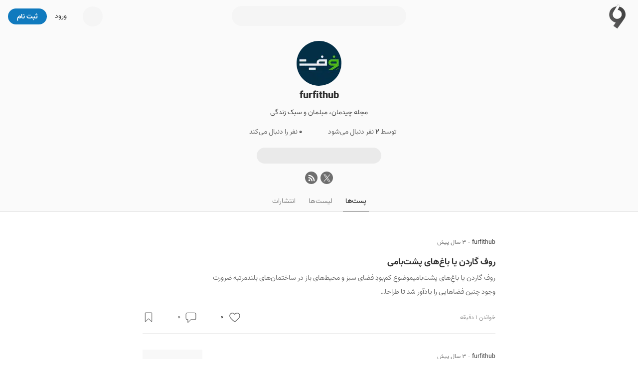

--- FILE ---
content_type: text/html; charset=utf-8
request_url: https://virgool.io/@furfithub?page=5
body_size: 28128
content:
<!DOCTYPE html><html lang="fa" dir="rtl" class="__variable_c1c930"><head><meta charSet="utf-8"/><meta name="viewport" content="width=device-width, initial-scale=1, minimum-scale=1, maximum-scale=1"/><link rel="preload" as="image" href="https://static.virgool.io/images/app/logo.webp?x-img=v1/format,type_webp/resize,w_50/optimize,q_75"/><link rel="stylesheet" href="/_next/static/css/d7529093c6f523d9.css" data-precedence="next"/><link rel="stylesheet" href="/_next/static/css/60556f3a5474e04c.css" data-precedence="next"/><link rel="preload" as="script" fetchPriority="low" href="/_next/static/chunks/webpack-c0946cb0ad385fa6.js"/><script src="/_next/static/chunks/4bd1b696-485edf0096fc3852.js" async=""></script><script src="/_next/static/chunks/4652-c67299c77910ed5e.js" async=""></script><script src="/_next/static/chunks/main-app-3e01b4ca13469b51.js" async=""></script><script src="/_next/static/chunks/6201-2426695b11c0fa5b.js" async=""></script><script src="/_next/static/chunks/2619-633a564ee4e32f4b.js" async=""></script><script src="/_next/static/chunks/app/%40sidebar/error-19d55eca43e4d78a.js" async=""></script><script src="/_next/static/chunks/e37a0b60-0a2a971fb0263144.js" async=""></script><script src="/_next/static/chunks/13b76428-99d592722a9cfde1.js" async=""></script><script src="/_next/static/chunks/a4634e51-2f6fbdd6aee60279.js" async=""></script><script src="/_next/static/chunks/5514-1a5370a941ff203e.js" async=""></script><script src="/_next/static/chunks/5239-64a5954bdb2929b0.js" async=""></script><script src="/_next/static/chunks/9999-605033a138175519.js" async=""></script><script src="/_next/static/chunks/9825-daf70fb5fcc191c7.js" async=""></script><script src="/_next/static/chunks/5125-8f00c91da81a0707.js" async=""></script><script src="/_next/static/chunks/6517-3eac5158bc56cf15.js" async=""></script><script src="/_next/static/chunks/4368-6ddaaa9701349ba4.js" async=""></script><script src="/_next/static/chunks/190-cc7b75481c82234f.js" async=""></script><script src="/_next/static/chunks/2011-b85b833c1be69ab0.js" async=""></script><script src="/_next/static/chunks/8278-2a88b48ec66d7b31.js" async=""></script><script src="/_next/static/chunks/242-7d17a2e39727c4ed.js" async=""></script><script src="/_next/static/chunks/5650-b8bd8865b14f18c2.js" async=""></script><script src="/_next/static/chunks/8398-ca24ca3c509703f4.js" async=""></script><script src="/_next/static/chunks/7225-501d303966d44f83.js" async=""></script><script src="/_next/static/chunks/9639-b13a5bdd2ca284ad.js" async=""></script><script src="/_next/static/chunks/5834-db1d1828fee54460.js" async=""></script><script src="/_next/static/chunks/431-a01ab731be036ca0.js" async=""></script><script src="/_next/static/chunks/app/page-db7edcbbe3504fe6.js" async=""></script><script src="/_next/static/chunks/7274-b377c343948b5998.js" async=""></script><script src="/_next/static/chunks/1452-263a027e212c4a39.js" async=""></script><script src="/_next/static/chunks/6932-70d3c44b423717c6.js" async=""></script><script src="/_next/static/chunks/3591-4d24da3c39cfe476.js" async=""></script><script src="/_next/static/chunks/app/username-route-group/%5Busername%5D/(profile)/layout-f4863d4854f8d7d1.js" async=""></script><script src="/_next/static/chunks/app/global-error-e3d5bd0ab77aa54b.js" async=""></script><script src="/_next/static/chunks/9470-16695c4cec8cfb1f.js" async=""></script><script src="/_next/static/chunks/7550-6149635355a88339.js" async=""></script><script src="/_next/static/chunks/app/layout-fcfd15f9f816a33a.js" async=""></script><script src="/_next/static/chunks/app/error-93a2760a2ce57f78.js" async=""></script><script src="/_next/static/chunks/app/template-87bf0a2aca78a443.js" async=""></script><script src="/_next/static/chunks/1995-44dff848dbdb0b64.js" async=""></script><script src="/_next/static/chunks/app/username-route-group/%5Busername%5D/(profile)/page-a8dc90305bdd662d.js" async=""></script><script src="/_next/static/chunks/app/username-route-group/%5Busername%5D/(profile)/error-fb06385eaa1a7b0e.js" async=""></script><link rel="preload" href="https://www.googletagmanager.com/gtag/js?id=GT-M398G7" as="script"/><meta name="next-size-adjust" content=""/><meta name="theme-color" content="#107ABE"/><title>furfithub - ویرگول</title><meta name="description" content="مجله چیدمان، مبلمان و سبک زندگی"/><link rel="manifest" href="/manifest.json"/><meta name="referrer" content="strict-origin-when-cross-origin"/><meta name="robots" content="index, follow, max-image-preview:large"/><link rel="canonical" href="https://virgool.io/@furfithub"/><link rel="alternate" type="application/rss+xml" href="https://virgool.io/feed/@furfithub"/><meta property="og:title" content="furfithub - ویرگول"/><meta property="og:description" content="مجله چیدمان، مبلمان و سبک زندگی"/><meta property="og:url" content="https://virgool.io/@furfithub"/><meta property="og:site_name" content="ویرگول"/><meta property="og:locale" content="fa"/><meta property="og:image" content="https://files.virgool.io/upload/users/784391/avatar/9db5SB.png"/><meta property="og:type" content="profile"/><meta name="twitter:card" content="summary_large_image"/><meta name="twitter:site" content="@virgool_io"/><meta name="twitter:creator" content="@virgool_io"/><meta name="twitter:title" content="furfithub - ویرگول"/><meta name="twitter:description" content="مجله چیدمان، مبلمان و سبک زندگی"/><meta name="twitter:image" content="https://files.virgool.io/upload/users/784391/avatar/9db5SB.png"/><link rel="shortcut icon" href="https://static.virgool.io/images/favicon.png"/><link rel="icon" href="https://static.virgool.io/images/favicon.png?x-img=v1/format,type_webp/resize,w_32/optimize,q_75"/><link rel="apple-touch-icon" href="https://static.virgool.io/images/favicon.png"/><script src="/_next/static/chunks/polyfills-42372ed130431b0a.js" noModule=""></script></head><body><div hidden=""><!--$--><!--/$--></div><style data-emotion="css ug5g82">.css-ug5g82{background-color:var(--body-bg);position:relative;top:0;right:0;width:100%;-webkit-transition:top 0.5s ease-in-out;transition:top 0.5s ease-in-out;z-index:300;}</style><div id="navbar" class="py-2 no-print bg-color-gray-75 css-ug5g82"><style data-emotion="css zt71py">.css-zt71py{width:100%;margin-right:auto;margin-left:auto;}@media (min-width: 1200px){.css-zt71py{max-width:1440px;}}</style><div class="is-flex is-justify-content-space-between px-3 css-zt71py"><style data-emotion="css gqssyb">.css-gqssyb{min-width:200px;}</style><div class="is-flex is-align-items-center is-justify-content-flex-start css-gqssyb"><a style="height:50px" title="ویرگول" href="/"><img alt="ویرگول" width="50" height="50" decoding="async" data-nimg="1" style="color:transparent" src="https://static.virgool.io/images/app/logo.webp?x-img=v1/format,type_webp/resize,w_50/optimize,q_75"/></a></div><!--$!--><template data-dgst="BAILOUT_TO_CLIENT_SIDE_RENDERING"></template><style data-emotion="css 3eqqe2">.css-3eqqe2{display:block;background-color:var(--color-gray-100);height:12px;border-radius:100px;}</style><span class="mt-1 css-3eqqe2 escdm350" style="width:350px;height:40px"></span><!--/$--><div class="is-flex is-align-items-center is-justify-content-flex-end css-gqssyb"><!--$!--><template data-dgst="BAILOUT_TO_CLIENT_SIDE_RENDERING"></template><span class="css-3eqqe2 escdm350" style="width:40px;height:40px"></span><!--/$--><a class="ml-3 fs-3 color-gray-900 mr-5" href="/login">ورود</a><style data-emotion="css a93h0n">.css-a93h0n{display:-webkit-inline-box;display:-webkit-inline-flex;display:-ms-inline-flexbox;display:inline-flex;-webkit-align-items:center;-webkit-box-align:center;-ms-flex-align:center;align-items:center;-webkit-box-pack:center;-ms-flex-pack:center;-webkit-justify-content:center;justify-content:center;font-weight:bold;line-height:1.5;text-align:center;-webkit-text-decoration:none;text-decoration:none;vertical-align:middle;cursor:pointer;-webkit-user-select:none;-moz-user-select:none;-ms-user-select:none;user-select:none;white-space:nowrap;background-color:transparent;border-width:2px;border-style:solid;border-color:transparent;border-radius:30px;-webkit-transition:all 0.15s ease-in-out;transition:all 0.15s ease-in-out;min-width:74px;color:var(--color-gray-900);outline:none;background-color:var(--color-blue);color:var(--color-white);border-color:var(--color-blue);height:32px;padding:4px 16px;font-size:14px;}.css-a93h0n:disabled,.css-a93h0n.disabled{pointer-events:none;opacity:0.6;}.css-a93h0n svg{fill:var(--color-white);}.css-a93h0n:not(.no-hover):hover{background-color:var(--color-blue-100);border-color:var(--color-blue-100);}.css-a93h0n:disabled,.css-a93h0n.disabled{background-color:var(--color-blue);border-color:var(--color-blue);color:var(--color-white);fill:var(--color-white);}.css-a93h0n svg{width:16px;height:16px;}.css-a93h0n .btn-icon-loading{width:16px!important;height:16px!important;}</style><a class="direction-rtl css-a93h0n" id="js-register-button" href="/register"><span>ثبت نام</span></a><!--$!--><template data-dgst="BAILOUT_TO_CLIENT_SIDE_RENDERING"></template><!--/$--></div></div></div><header class="py-3 is-flex is-justify-content-center bg-color-gray-75"><style data-emotion="css 1niz3qt">.css-1niz3qt{width:100%;margin-right:auto;margin-left:auto;}@media (min-width: 576px){.css-1niz3qt{max-width:540px;}}</style><div class="css-1niz3qt"><aside class="is-flex is-flex-direction-column is-align-items-center text-center"><a title="furfithub" href="/@furfithub"><div style="width:90px;height:90px" class="avatar_vrgl-avatar__uXWwe bg-color-gray-100 avatar_vrgl-avatar-circle__1vD2_ undefined"><img alt="furfithub" loading="lazy" width="90" height="90" decoding="async" data-nimg="1" style="color:transparent" src="https://files.virgool.io/upload/users/784391/avatar/9db5SB.png?x-img=v1/format,type_webp/resize,w_90,h_90/optimize,q_75"/></div></a><style data-emotion="css 1ejoh78">.css-1ejoh78{color:var(--color-gray-700);word-break:break-word;}.css-1ejoh78.vrgl-typography-ellipsis-single-line{overflow:hidden;text-overflow:ellipsis;}.css-1ejoh78.vrgl-typography-single-line{white-space:nowrap;}.css-1ejoh78.vrgl-typography-ellipsis{display:inline-block;max-width:100%;}.css-1ejoh78.vrgl-typography-ellipsis-multiple-line{display:-webkit-box;-webkit-line-clamp:3;-webkit-box-orient:vertical;overflow:hidden;}</style><style data-emotion="css 1vt6a6r">.css-1vt6a6r{color:var(--color-gray-700);word-break:break-word;color:var(--color-gray-700);word-break:break-word;}.css-1vt6a6r.vrgl-typography-ellipsis-single-line{overflow:hidden;text-overflow:ellipsis;}.css-1vt6a6r.vrgl-typography-single-line{white-space:nowrap;}.css-1vt6a6r.vrgl-typography-ellipsis{display:inline-block;max-width:100%;}.css-1vt6a6r.vrgl-typography-ellipsis-multiple-line{display:-webkit-box;-webkit-line-clamp:3;-webkit-box-orient:vertical;overflow:hidden;}.css-1vt6a6r.vrgl-typography-ellipsis-single-line{overflow:hidden;text-overflow:ellipsis;}.css-1vt6a6r.vrgl-typography-single-line{white-space:nowrap;}.css-1vt6a6r.vrgl-typography-ellipsis{display:inline-block;max-width:100%;}.css-1vt6a6r.vrgl-typography-ellipsis-multiple-line{display:-webkit-box;-webkit-line-clamp:3;-webkit-box-orient:vertical;overflow:hidden;}</style><h1 class="direction-rtl fs-6 color-gray-900 fw-900 css-1vt6a6r"><a title="furfithub" href="/@furfithub">furfithub</a></h1><p class="js--linkify color-gray-800 fs-3 my-0 mw-100">مجله چیدمان، مبلمان و سبک زندگی</p><div class="mt-2 fs-3 is-flex is-align-items-center"><style data-emotion="css 1hfq9rx">.css-1hfq9rx{display:-webkit-inline-box;display:-webkit-inline-flex;display:-ms-inline-flexbox;display:inline-flex;-webkit-align-items:center;-webkit-box-align:center;-ms-flex-align:center;align-items:center;-webkit-box-pack:center;-ms-flex-pack:center;-webkit-justify-content:center;justify-content:center;font-weight:bold;line-height:1.5;text-align:center;-webkit-text-decoration:none;text-decoration:none;vertical-align:middle;cursor:pointer;-webkit-user-select:none;-moz-user-select:none;-ms-user-select:none;user-select:none;white-space:nowrap;background-color:transparent;border-width:2px;border-style:solid;border-color:transparent;border-radius:30px;-webkit-transition:all 0.15s ease-in-out;transition:all 0.15s ease-in-out;min-width:74px;color:var(--color-gray-900);outline:none;font-weight:400;height:32px;padding:4px 16px;font-size:14px;}.css-1hfq9rx:disabled,.css-1hfq9rx.disabled{pointer-events:none;opacity:0.6;}.css-1hfq9rx svg{width:16px;height:16px;}.css-1hfq9rx .btn-icon-loading{width:16px!important;height:16px!important;}</style><button class="direction-rtl color-gray-700 ml-3 css-1hfq9rx"><span>توسط <span class="fw-bold color-gray-800">۲</span> نفر دنبال می‌شود</span></button><button class="direction-rtl color-gray-700 ml-3 css-1hfq9rx"><span><span class="fw-bold color-gray-800">۰</span> نفر را دنبال می‌کند</span></button></div><div class="is-fullwidth my-3" style="max-width:250px"><style data-emotion="css 3eqqe2">.css-3eqqe2{display:block;background-color:var(--color-gray-100);height:12px;border-radius:100px;}</style><span class="bg-color-gray-200 is-radius-rounded css-3eqqe2 escdm350" style="height:32px"></span></div><div class="is-flex is-justify-content-center is-align-items-center is-fullwidth mw-250px"><style data-emotion="css 1qw0a0s">.css-1qw0a0s{display:-webkit-inline-box;display:-webkit-inline-flex;display:-ms-inline-flexbox;display:inline-flex;}.css-1qw0a0s>a{width:25px;height:25px;background-color:var(--color-gray-700);border-radius:50%;display:-webkit-box;display:-webkit-flex;display:-ms-flexbox;display:flex;text-align:center;-webkit-box-pack:center;-ms-flex-pack:center;-webkit-justify-content:center;justify-content:center;-webkit-align-items:center;-webkit-box-align:center;-ms-flex-align:center;align-items:center;margin-right:3px;margin-left:3px;}.css-1qw0a0s>a svg{fill:var(--color-gray-50);margin-right:-1px;}</style><div class="css-1qw0a0s e1wk58ok0"><a href="https://x.com/furfithub" title="صفحه اکس furfithub" target="_blank" rel="noreferrer"><svg width="14" height="14" viewBox="0 0 18 18" fill="currentColor" xmlns="http://www.w3.org/2000/svg"><path d="M10.712 7.789 17.413 0h-1.588l-5.818 6.763L5.36 0H0l7.027 10.227L0 18.395h1.588l6.145 -7.142 4.907 7.142H18L10.712 7.789Zm-2.175 2.528 -0.712 -1.019 -5.665 -8.103h2.439l4.572 6.54 0.712 1.019 5.943 8.501h-2.44l-4.849 -6.937Z"></path></svg></a><a href="https://virgool.io/feed/@furfithub" title="فید RSS furfithub" target="_blank" rel="noreferrer noindex"><svg width="16" height="16" viewBox="0 0 18 18" fill="currentColor" xmlns="http://www.w3.org/2000/svg"><circle cx="3.997" cy="14.003" r="2"></circle><path d="M10.992,16h-2a.25.25,0,0,1-.248-.244,6.759,6.759,0,0,0-6.5-6.5A.25.25,0,0,1,2,9.01v-2a.252.252,0,0,1,.256-.251,9.262,9.262,0,0,1,8.987,8.991A.25.25,0,0,1,10.992,16Z"></path><path d="M15.992,16h-2a.249.249,0,0,1-.249-.246A11.848,11.848,0,0,0,2.243,4.162.249.249,0,0,1,2,3.914V2.008a.253.253,0,0,1,.254-.253A14.269,14.269,0,0,1,16.245,15.749.253.253,0,0,1,15.992,16Z"></path></svg></a></div></div></aside></div></header><nav class="com-tabs mb-7 text-center bg-color-gray-75"><style data-emotion="css 1niz3qt">.css-1niz3qt{width:100%;margin-right:auto;margin-left:auto;}@media (min-width: 576px){.css-1niz3qt{max-width:540px;}}</style><div class="css-1niz3qt"><a class="com-tabs--item ml-3 is-active" href="/@furfithub">پست‌ها</a><a class="com-tabs--item ml-3" rel="nofollow" href="/@furfithub/lists">لیست‌ها</a><a class="com-tabs--item" rel="nofollow" href="/@furfithub/publications">انتشارات‌</a></div></nav><style data-emotion="css rgw8pv">.css-rgw8pv{width:100%;margin-right:auto;margin-left:auto;}@media (min-width: 768px){.css-rgw8pv{max-width:740px;}}</style><div class="mt-5 px-3 css-rgw8pv"><!--$?--><template id="B:0"></template><div class="text-center">در حال دریافت اطلاعات...</div><!--/$--></div><!--$--><style data-emotion="css cus17m">.css-cus17m{z-index:99999;top:20px;left:50%;-webkit-transform:translateX(-50%);-moz-transform:translateX(-50%);-ms-transform:translateX(-50%);transform:translateX(-50%);position:fixed;padding:4px;width:320px;box-sizing:border-box;display:-webkit-box;display:-webkit-flex;display:-ms-flexbox;display:flex;-webkit-flex-direction:column;-ms-flex-direction:column;flex-direction:column;}</style><div class="css-cus17m"></div><style data-emotion="css 1sq1gba">.css-1sq1gba{line-height:1.5;}</style><!--/$--><div id="app-portal"></div><script>requestAnimationFrame(function(){$RT=performance.now()});</script><script src="/_next/static/chunks/webpack-c0946cb0ad385fa6.js" id="_R_" async=""></script><div hidden id="S:0"><template id="P:1"></template><!--$--><!--/$--></div><script>(self.__next_f=self.__next_f||[]).push([0])</script><script>self.__next_f.push([1,"1:I[63886,[],\"HTTPAccessFallbackBoundary\"]\n4:\"$Sreact.fragment\"\n5:I[9766,[],\"\"]\n6:I[62056,[\"6201\",\"static/chunks/6201-2426695b11c0fa5b.js\",\"2619\",\"static/chunks/2619-633a564ee4e32f4b.js\",\"3192\",\"static/chunks/app/%40sidebar/error-19d55eca43e4d78a.js\"],\"default\"]\n7:I[98924,[],\"\"]\n"])</script><script>self.__next_f.push([1,"8:I[36552,[\"4935\",\"static/chunks/e37a0b60-0a2a971fb0263144.js\",\"586\",\"static/chunks/13b76428-99d592722a9cfde1.js\",\"9910\",\"static/chunks/a4634e51-2f6fbdd6aee60279.js\",\"6201\",\"static/chunks/6201-2426695b11c0fa5b.js\",\"2619\",\"static/chunks/2619-633a564ee4e32f4b.js\",\"5514\",\"static/chunks/5514-1a5370a941ff203e.js\",\"5239\",\"static/chunks/5239-64a5954bdb2929b0.js\",\"9999\",\"static/chunks/9999-605033a138175519.js\",\"9825\",\"static/chunks/9825-daf70fb5fcc191c7.js\",\"5125\",\"static/chunks/5125-8f00c91da81a0707.js\",\"6517\",\"static/chunks/6517-3eac5158bc56cf15.js\",\"4368\",\"static/chunks/4368-6ddaaa9701349ba4.js\",\"190\",\"static/chunks/190-cc7b75481c82234f.js\",\"2011\",\"static/chunks/2011-b85b833c1be69ab0.js\",\"8278\",\"static/chunks/8278-2a88b48ec66d7b31.js\",\"242\",\"static/chunks/242-7d17a2e39727c4ed.js\",\"5650\",\"static/chunks/5650-b8bd8865b14f18c2.js\",\"8398\",\"static/chunks/8398-ca24ca3c509703f4.js\",\"7225\",\"static/chunks/7225-501d303966d44f83.js\",\"9639\",\"static/chunks/9639-b13a5bdd2ca284ad.js\",\"5834\",\"static/chunks/5834-db1d1828fee54460.js\",\"431\",\"static/chunks/431-a01ab731be036ca0.js\",\"8974\",\"static/chunks/app/page-db7edcbbe3504fe6.js\"],\"PreloadChunks\"]\n"])</script><script>self.__next_f.push([1,"9:I[80127,[\"4935\",\"static/chunks/e37a0b60-0a2a971fb0263144.js\",\"6201\",\"static/chunks/6201-2426695b11c0fa5b.js\",\"2619\",\"static/chunks/2619-633a564ee4e32f4b.js\",\"5514\",\"static/chunks/5514-1a5370a941ff203e.js\",\"5239\",\"static/chunks/5239-64a5954bdb2929b0.js\",\"9999\",\"static/chunks/9999-605033a138175519.js\",\"9825\",\"static/chunks/9825-daf70fb5fcc191c7.js\",\"5125\",\"static/chunks/5125-8f00c91da81a0707.js\",\"6517\",\"static/chunks/6517-3eac5158bc56cf15.js\",\"190\",\"static/chunks/190-cc7b75481c82234f.js\",\"7274\",\"static/chunks/7274-b377c343948b5998.js\",\"1452\",\"static/chunks/1452-263a027e212c4a39.js\",\"8278\",\"static/chunks/8278-2a88b48ec66d7b31.js\",\"242\",\"static/chunks/242-7d17a2e39727c4ed.js\",\"5650\",\"static/chunks/5650-b8bd8865b14f18c2.js\",\"8398\",\"static/chunks/8398-ca24ca3c509703f4.js\",\"7225\",\"static/chunks/7225-501d303966d44f83.js\",\"6932\",\"static/chunks/6932-70d3c44b423717c6.js\",\"3591\",\"static/chunks/3591-4d24da3c39cfe476.js\",\"914\",\"static/chunks/app/username-route-group/%5Busername%5D/(profile)/layout-f4863d4854f8d7d1.js\"],\"default\"]\n"])</script><script>self.__next_f.push([1,"a:I[21484,[\"4935\",\"static/chunks/e37a0b60-0a2a971fb0263144.js\",\"6201\",\"static/chunks/6201-2426695b11c0fa5b.js\",\"2619\",\"static/chunks/2619-633a564ee4e32f4b.js\",\"5514\",\"static/chunks/5514-1a5370a941ff203e.js\",\"5239\",\"static/chunks/5239-64a5954bdb2929b0.js\",\"9999\",\"static/chunks/9999-605033a138175519.js\",\"9825\",\"static/chunks/9825-daf70fb5fcc191c7.js\",\"5125\",\"static/chunks/5125-8f00c91da81a0707.js\",\"6517\",\"static/chunks/6517-3eac5158bc56cf15.js\",\"190\",\"static/chunks/190-cc7b75481c82234f.js\",\"7274\",\"static/chunks/7274-b377c343948b5998.js\",\"1452\",\"static/chunks/1452-263a027e212c4a39.js\",\"8278\",\"static/chunks/8278-2a88b48ec66d7b31.js\",\"242\",\"static/chunks/242-7d17a2e39727c4ed.js\",\"5650\",\"static/chunks/5650-b8bd8865b14f18c2.js\",\"8398\",\"static/chunks/8398-ca24ca3c509703f4.js\",\"7225\",\"static/chunks/7225-501d303966d44f83.js\",\"6932\",\"static/chunks/6932-70d3c44b423717c6.js\",\"3591\",\"static/chunks/3591-4d24da3c39cfe476.js\",\"914\",\"static/chunks/app/username-route-group/%5Busername%5D/(profile)/layout-f4863d4854f8d7d1.js\"],\"default\"]\n"])</script><script>self.__next_f.push([1,"b:I[24431,[],\"OutletBoundary\"]\n11:I[15278,[],\"AsyncMetadataOutlet\"]\n15:I[24431,[],\"ViewportBoundary\"]\n17:I[24431,[],\"MetadataBoundary\"]\n18:\"$Sreact.suspense\"\n1a:I[28731,[\"6201\",\"static/chunks/6201-2426695b11c0fa5b.js\",\"4219\",\"static/chunks/app/global-error-e3d5bd0ab77aa54b.js\"],\"default\"]\n1b:I[47352,[\"4935\",\"static/chunks/e37a0b60-0a2a971fb0263144.js\",\"586\",\"static/chunks/13b76428-99d592722a9cfde1.js\",\"6201\",\"static/chunks/6201-2426695b11c0fa5b.js\",\"2619\",\"static/chunks/2619-633a564ee4e32f4b.js\",\"5514\",\"static/chunks/5514-1a5370a941ff203e.js\",\"5239\",\"static/chunks/5239-64a5954bdb2929b0.js\",\"9470\",\"static/chunks/9470-16695c4cec8cfb1f.js\",\"7550\",\"static/chunks/7550-6149635355a88339.js\",\"8278\",\"static/chunks/8278-2a88b48ec66d7b31.js\",\"242\",\"static/chunks/242-7d17a2e39727c4ed.js\",\"7225\",\"static/chunks/7225-501d303966d44f83.js\",\"5834\",\"static/chunks/5834-db1d1828fee54460.js\",\"7177\",\"static/chunks/app/layout-fcfd15f9f816a33a.js\"],\"default\"]\n1c:I[35341,[\"4935\",\"static/chunks/e37a0b60-0a2a971fb0263144.js\",\"586\",\"static/chunks/13b76428-99d592722a9cfde1.js\",\"6201\",\"static/chunks/6201-2426695b11c0fa5b.js\",\"2619\",\"static/chunks/2619-633a564ee4e32f4b.js\",\"5514\",\"static/chunks/5514-1a5370a941ff203e.js\",\"5239\",\"static/chunks/5239-64a5954bdb2929b0.js\",\"9470\",\"static/chunks/9470-16695c4cec8cfb1f.js\",\"7550\",\"static/chunks/7550-6149635355a88339.js\",\"8278\",\"static/chunks/8278-2a88b48ec66d7b31.js\",\"242\",\"static/chunks/242-7d17a2e39727c4ed.js\",\"7225\",\"static/chunks/7225-501d303966d44f83.js\",\"5834\",\"static/chunks/5834-db1d1828fee54460.js\",\"7177\",\"static/chunks/app/layout-fcfd15f9f816a33a.js\"],\"LanguageProvider\"]\n21:I[26314,[\"4935\",\"static/chunks/e37a0b60-0a2a971fb0263144.js\",\"586\",\"static/chunks/13b76428-99d592722a9cfde1.js\",\"6201\",\"static/chunks/6201-2426695b11c0fa5b.js\",\"2619\",\"static/chunks/2619-633a564ee4e32f4b.js\",\"5514\",\"static/chunks/5514-1a5370a941ff203e.js\",\"5239\",\"static/chunks/5239-64a5954bdb2929b0.js\",\"9470\",\"static/chunks/9470-16695c4cec8cfb1f.js\",\"7550\",\"static/chunks/7550-6149635355a88339.js\",\"8278\",\"static/chunks/8278-2"])</script><script>self.__next_f.push([1,"a88b48ec66d7b31.js\",\"242\",\"static/chunks/242-7d17a2e39727c4ed.js\",\"7225\",\"static/chunks/7225-501d303966d44f83.js\",\"5834\",\"static/chunks/5834-db1d1828fee54460.js\",\"7177\",\"static/chunks/app/layout-fcfd15f9f816a33a.js\"],\"Providers\"]\n22:I[16845,[\"4935\",\"static/chunks/e37a0b60-0a2a971fb0263144.js\",\"586\",\"static/chunks/13b76428-99d592722a9cfde1.js\",\"6201\",\"static/chunks/6201-2426695b11c0fa5b.js\",\"2619\",\"static/chunks/2619-633a564ee4e32f4b.js\",\"5514\",\"static/chunks/5514-1a5370a941ff203e.js\",\"5239\",\"static/chunks/5239-64a5954bdb2929b0.js\",\"9470\",\"static/chunks/9470-16695c4cec8cfb1f.js\",\"7550\",\"static/chunks/7550-6149635355a88339.js\",\"8278\",\"static/chunks/8278-2a88b48ec66d7b31.js\",\"242\",\"static/chunks/242-7d17a2e39727c4ed.js\",\"7225\",\"static/chunks/7225-501d303966d44f83.js\",\"5834\",\"static/chunks/5834-db1d1828fee54460.js\",\"7177\",\"static/chunks/app/layout-fcfd15f9f816a33a.js\"],\"default\"]\n23:I[49567,[\"6201\",\"static/chunks/6201-2426695b11c0fa5b.js\",\"5125\",\"static/chunks/5125-8f00c91da81a0707.js\",\"190\",\"static/chunks/190-cc7b75481c82234f.js\",\"8039\",\"static/chunks/app/error-93a2760a2ce57f78.js\"],\"default\"]\n24:I[55833,[\"6201\",\"static/chunks/6201-2426695b11c0fa5b.js\",\"6397\",\"static/chunks/app/template-87bf0a2aca78a443.js\"],\"default\"]\n"])</script><script>self.__next_f.push([1,"25:I[89883,[\"4935\",\"static/chunks/e37a0b60-0a2a971fb0263144.js\",\"6201\",\"static/chunks/6201-2426695b11c0fa5b.js\",\"2619\",\"static/chunks/2619-633a564ee4e32f4b.js\",\"5514\",\"static/chunks/5514-1a5370a941ff203e.js\",\"5239\",\"static/chunks/5239-64a5954bdb2929b0.js\",\"9999\",\"static/chunks/9999-605033a138175519.js\",\"9825\",\"static/chunks/9825-daf70fb5fcc191c7.js\",\"5125\",\"static/chunks/5125-8f00c91da81a0707.js\",\"6517\",\"static/chunks/6517-3eac5158bc56cf15.js\",\"190\",\"static/chunks/190-cc7b75481c82234f.js\",\"7274\",\"static/chunks/7274-b377c343948b5998.js\",\"1452\",\"static/chunks/1452-263a027e212c4a39.js\",\"8278\",\"static/chunks/8278-2a88b48ec66d7b31.js\",\"242\",\"static/chunks/242-7d17a2e39727c4ed.js\",\"5650\",\"static/chunks/5650-b8bd8865b14f18c2.js\",\"8398\",\"static/chunks/8398-ca24ca3c509703f4.js\",\"7225\",\"static/chunks/7225-501d303966d44f83.js\",\"6932\",\"static/chunks/6932-70d3c44b423717c6.js\",\"3591\",\"static/chunks/3591-4d24da3c39cfe476.js\",\"914\",\"static/chunks/app/username-route-group/%5Busername%5D/(profile)/layout-f4863d4854f8d7d1.js\"],\"default\"]\n"])</script><script>self.__next_f.push([1,"26:I[94727,[\"4935\",\"static/chunks/e37a0b60-0a2a971fb0263144.js\",\"586\",\"static/chunks/13b76428-99d592722a9cfde1.js\",\"6201\",\"static/chunks/6201-2426695b11c0fa5b.js\",\"2619\",\"static/chunks/2619-633a564ee4e32f4b.js\",\"5514\",\"static/chunks/5514-1a5370a941ff203e.js\",\"5239\",\"static/chunks/5239-64a5954bdb2929b0.js\",\"9470\",\"static/chunks/9470-16695c4cec8cfb1f.js\",\"7550\",\"static/chunks/7550-6149635355a88339.js\",\"8278\",\"static/chunks/8278-2a88b48ec66d7b31.js\",\"242\",\"static/chunks/242-7d17a2e39727c4ed.js\",\"7225\",\"static/chunks/7225-501d303966d44f83.js\",\"5834\",\"static/chunks/5834-db1d1828fee54460.js\",\"7177\",\"static/chunks/app/layout-fcfd15f9f816a33a.js\"],\"default\"]\n"])</script><script>self.__next_f.push([1,"28:I[41402,[\"4935\",\"static/chunks/e37a0b60-0a2a971fb0263144.js\",\"6201\",\"static/chunks/6201-2426695b11c0fa5b.js\",\"2619\",\"static/chunks/2619-633a564ee4e32f4b.js\",\"5514\",\"static/chunks/5514-1a5370a941ff203e.js\",\"5239\",\"static/chunks/5239-64a5954bdb2929b0.js\",\"9999\",\"static/chunks/9999-605033a138175519.js\",\"9825\",\"static/chunks/9825-daf70fb5fcc191c7.js\",\"5125\",\"static/chunks/5125-8f00c91da81a0707.js\",\"6517\",\"static/chunks/6517-3eac5158bc56cf15.js\",\"190\",\"static/chunks/190-cc7b75481c82234f.js\",\"7274\",\"static/chunks/7274-b377c343948b5998.js\",\"1452\",\"static/chunks/1452-263a027e212c4a39.js\",\"8278\",\"static/chunks/8278-2a88b48ec66d7b31.js\",\"242\",\"static/chunks/242-7d17a2e39727c4ed.js\",\"5650\",\"static/chunks/5650-b8bd8865b14f18c2.js\",\"8398\",\"static/chunks/8398-ca24ca3c509703f4.js\",\"7225\",\"static/chunks/7225-501d303966d44f83.js\",\"6932\",\"static/chunks/6932-70d3c44b423717c6.js\",\"3591\",\"static/chunks/3591-4d24da3c39cfe476.js\",\"914\",\"static/chunks/app/username-route-group/%5Busername%5D/(profile)/layout-f4863d4854f8d7d1.js\"],\"\"]\n"])</script><script>self.__next_f.push([1,"29:I[68332,[\"4935\",\"static/chunks/e37a0b60-0a2a971fb0263144.js\",\"586\",\"static/chunks/13b76428-99d592722a9cfde1.js\",\"6201\",\"static/chunks/6201-2426695b11c0fa5b.js\",\"2619\",\"static/chunks/2619-633a564ee4e32f4b.js\",\"5514\",\"static/chunks/5514-1a5370a941ff203e.js\",\"5239\",\"static/chunks/5239-64a5954bdb2929b0.js\",\"9470\",\"static/chunks/9470-16695c4cec8cfb1f.js\",\"7550\",\"static/chunks/7550-6149635355a88339.js\",\"8278\",\"static/chunks/8278-2a88b48ec66d7b31.js\",\"242\",\"static/chunks/242-7d17a2e39727c4ed.js\",\"7225\",\"static/chunks/7225-501d303966d44f83.js\",\"5834\",\"static/chunks/5834-db1d1828fee54460.js\",\"7177\",\"static/chunks/app/layout-fcfd15f9f816a33a.js\"],\"GoogleAnalytics\"]\n:HL[\"/_next/static/media/457db78de112bdc5-s.p.woff2\",\"font\",{\"crossOrigin\":\"\",\"type\":\"font/woff2\"}]\n:HL[\"/_next/static/media/49b18f3beed69f32-s.p.woff2\",\"font\",{\"crossOrigin\":\"\",\"type\":\"font/woff2\"}]\n:HL[\"/_next/static/media/6d9b94e9a374ca8c-s.p.woff2\",\"font\",{\"crossOrigin\":\"\",\"type\":\"font/woff2\"}]\n:HL[\"/_next/static/media/7762c1a408d70509-s.p.woff2\",\"font\",{\"crossOrigin\":\"\",\"type\":\"font/woff2\"}]\n:HL[\"/_next/static/media/fed3a3b5b2e48ad8-s.p.woff2\",\"font\",{\"crossOrigin\":\"\",\"type\":\"font/woff2\"}]\n:HL[\"/_next/static/css/d7529093c6f523d9.css\",\"style\"]\n:HL[\"/_next/static/css/60556f3a5474e04c.css\",\"style\"]\n"])</script><script>self.__next_f.push([1,"0:{\"P\":null,\"b\":\"dw8yqzMGq36s0BHXO08Ws\",\"p\":\"\",\"c\":[\"\",\"@furfithub?page=5\"],\"i\":false,\"f\":[[[\"\",{\"sidebar\":[\"(slot)\",{\"children\":[[\"catchAll\",\"username-route-group/furfithub\",\"c\"],{\"children\":[\"__PAGE__?{\\\"page\\\":\\\"5\\\"}\",{}]}]}],\"children\":[\"username-route-group\",{\"children\":[[\"username\",\"furfithub\",\"d\"],{\"children\":[\"(profile)\",{\"children\":[\"__PAGE__?{\\\"page\\\":\\\"5\\\"}\",{}]}]}]}],\"modal\":[\"__DEFAULT__\",{}]},\"$undefined\",\"$undefined\",true],[\"\",[\"$\",\"$L1\",\"c\",{\"notFound\":[[[\"$\",\"link\",\"0\",{\"rel\":\"stylesheet\",\"href\":\"/_next/static/css/d7529093c6f523d9.css\",\"precedence\":\"next\",\"crossOrigin\":\"$undefined\",\"nonce\":\"$undefined\"}],[\"$\",\"link\",\"1\",{\"rel\":\"stylesheet\",\"href\":\"/_next/static/css/60556f3a5474e04c.css\",\"precedence\":\"next\",\"crossOrigin\":\"$undefined\",\"nonce\":\"$undefined\"}]],\"$L2\"],\"children\":[\"$0:f:0:1:1:props:notFound:0\",\"$L3\"]}],{\"sidebar\":[\"(slot)\",[\"$\",\"$4\",\"c\",{\"children\":[null,[\"$\",\"$L5\",null,{\"parallelRouterKey\":\"children\",\"error\":\"$6\",\"errorStyles\":[],\"errorScripts\":[],\"template\":[\"$\",\"$L7\",null,{}],\"templateStyles\":\"$undefined\",\"templateScripts\":\"$undefined\",\"notFound\":\"$undefined\",\"forbidden\":\"$undefined\",\"unauthorized\":\"$undefined\"}]]}],{\"children\":[[\"catchAll\",\"username-route-group/furfithub\",\"c\"],[\"$\",\"$4\",\"c\",{\"children\":[null,[\"$\",\"$L5\",null,{\"parallelRouterKey\":\"children\",\"error\":\"$undefined\",\"errorStyles\":\"$undefined\",\"errorScripts\":\"$undefined\",\"template\":[\"$\",\"$L7\",null,{}],\"templateStyles\":\"$undefined\",\"templateScripts\":\"$undefined\",\"notFound\":\"$undefined\",\"forbidden\":\"$undefined\",\"unauthorized\":\"$undefined\"}]]}],{\"children\":[\"__PAGE__\",[\"$\",\"$4\",\"c\",{\"children\":[[[\"$\",\"$L8\",null,{\"moduleIds\":[\"app/@sidebar/[...catchAll]/page.tsx -\u003e ../EmptySidebar\"]}],[[\"$\",\"$L9\",null,{}],[\"$\",\"$La\",null,{}]]],null,[\"$\",\"$Lb\",null,{\"children\":[\"$Lc\",\"$Ld\"]}]]}],{},null,false]},null,false]},null,false],\"children\":[\"username-route-group\",[\"$\",\"$4\",\"c\",{\"children\":[null,[\"$\",\"$L5\",null,{\"parallelRouterKey\":\"children\",\"error\":\"$undefined\",\"errorStyles\":\"$undefined\",\"errorScripts\":\"$undefined\",\"template\":[\"$\",\"$L7\",null,{}],\"templateStyles\":\"$undefined\",\"templateScripts\":\"$undefined\",\"notFound\":\"$undefined\",\"forbidden\":\"$undefined\",\"unauthorized\":\"$undefined\"}]]}],{\"children\":[[\"username\",\"furfithub\",\"d\"],[\"$\",\"$4\",\"c\",{\"children\":[null,[\"$\",\"$L5\",null,{\"parallelRouterKey\":\"children\",\"error\":\"$undefined\",\"errorStyles\":\"$undefined\",\"errorScripts\":\"$undefined\",\"template\":[\"$\",\"$L7\",null,{}],\"templateStyles\":\"$undefined\",\"templateScripts\":\"$undefined\",\"notFound\":\"$undefined\",\"forbidden\":\"$undefined\",\"unauthorized\":\"$undefined\"}]]}],{\"children\":[\"(profile)\",[\"$\",\"$4\",\"c\",{\"children\":[null,\"$Le\"]}],{\"children\":[\"__PAGE__\",[\"$\",\"$4\",\"c\",{\"children\":[\"$Lf\",null,[\"$\",\"$Lb\",null,{\"children\":[\"$L10\",[\"$\",\"$L11\",null,{\"promise\":\"$@12\"}]]}]]}],{},null,false]},[[\"$\",\"div\",\"l\",{\"className\":\"text-center\",\"children\":\"در حال دریافت اطلاعات...\"}],[],[]],false]},null,false]},null,false],\"modal\":[\"__DEFAULT__\",[\"$\",\"$4\",\"c\",{\"children\":[null,null,[\"$\",\"$Lb\",null,{\"children\":[\"$L13\",\"$L14\"]}]]}],{},null,false]},null,false],[\"$\",\"$4\",\"h\",{\"children\":[null,[[\"$\",\"$L15\",null,{\"children\":\"$L16\"}],[\"$\",\"meta\",null,{\"name\":\"next-size-adjust\",\"content\":\"\"}]],[\"$\",\"$L17\",null,{\"children\":[\"$\",\"div\",null,{\"hidden\":true,\"children\":[\"$\",\"$18\",null,{\"fallback\":null,\"children\":\"$L19\"}]}]}]]}],false]],\"m\":\"$undefined\",\"G\":[\"$1a\",[]],\"s\":false,\"S\":false}\n"])</script><script>self.__next_f.push([1,"c:null\nd:null\n13:null\n14:null\n"])</script><script>self.__next_f.push([1,"2:[\"$\",\"html\",null,{\"lang\":\"fa\",\"dir\":\"rtl\",\"className\":\"__variable_c1c930\",\"children\":[[\"$\",\"body\",null,{\"suppressHydrationWarning\":true,\"children\":[[\"$\",\"$L1b\",null,{}],[\"$\",\"$L1c\",null,{\"locale\":\"fa\",\"messages\":{\"global\":{\"twitter\":\"اکس\"},\"splash\":{\"password\":\"رمز عبور\",\"passwordPageTitle\":\"رمز عبور را وارد نمایید\",\"loginToAccount\":\"ورود به حساب کاربری\",\"loginWithOtherOptions\":\"ورود با سایر روش‌ها\",\"backStep\":\"برگشت به مرحله قبل\",\"login\":{\"title\":\"ورود به حساب کاربری\",\"subTitle\":\"نام کاربری، پست الکترونیک یا شماره موبایل خود را وارد کنید\",\"placeholder\":\"نام کاربری، پست الکترونیک یا شماره موبایل\"},\"register\":{\"title\":\"ایجاد حساب کاربری\",\"subTitle\":\"شماره موبایل یا پست الکترونیک خود را وارد کنید\",\"placeholder\":\"شماره موبایل یا پست الکترونیک\"}},\"general\":{\"virgool\":\"ویرگول\",\"save\":\"ذخیره\",\"add\":\"افزودن\",\"delete\":\"حذف\",\"report\":\"گزارش تخلف\",\"modal\":{\"cancel\":\"منصرف شدم\",\"delete\":\"بله، حذف شود\"},\"startWriting\":\"شروع نوشتن\",\"createNewPost\":\"نوشتن پست جدید\",\"posts\":\"پست‌ها\",\"authors\":\"نویسندگان\",\"newests\":\"جدیدترین‌ها\",\"emptyPosts\":\"پستی برای نمایش وجود ندارد.\",\"post\":{\"impressions\":\"ایمپرشن\",\"addPromotionPost\":\"افزایش بازدید\",\"yourPosts\":\"پست‌های شما\",\"drafts\":\"پیش‌نویس‌ها\",\"published\":\"پست‌های منتشر‌شده\",\"lastEdit\":\"آخرین ویرایش\",\"word\":\"کلمه\",\"publishedAt\":\"منتشر شده در\",\"reading\":\"خواندن\",\"minutes\":\"دقیقه\"}},\"ReCaptcha\":{\"description\":\"برای ادامه فعالیت، تیک گزینه \u003cimportant\u003e«من ربات نیستم»\u003c/important\u003e را بزنید\",\"submit\":\"ادامه\"},\"postsAndPublished\":{\"emptyTitle\":\"بدون عنوان\",\"emptyPublished\":\"شما پستی منتشر نکرده‌اید.\",\"emptyDrafts\":\"شما هیچ پیش‌نویسی ندارید.\",\"edit\":\"ویرایش\",\"drafts\":\"پیش‌نویس\",\"published\":\"پست\",\"addSound\":\"افزودن نسخه صوتی\",\"copyLink\":\"لینک پست کپی شد\",\"copyShortUrl\":\"کپی لینک کوتاه\",\"postToDraft\":\"خارج کردن از حالت انشار\",\"deleteDraft\":\"حذف پیش‌نویس\"},\"tags\":{\"similar\":\"تگ‌های مرتبط\",\"topWriters\":\"نویسندگان برتر\"},\"otpVerification\":{\"title\":\"کد تائید را وارد کنید\",\"methodText\":{\"phone\":\"شماره موبایل\",\"email\":\"ایمیل\"},\"sendCodeText\":\"کد تائید برای {method} \u003cimportant\u003e{value}\u003c/important\u003e ارسال گردید\",\"resendTimerText\":\"ارسال مجدد کد تا \u003cimportant\u003e{value}\u003c/important\u003e دیگر\",\"resendCode\":\"ارسال مجدد کد\",\"submit\":\"تائید و ادامه\"},\"buttonConfirm\":{\"managePostPublication\":{\"add\":{\"title\":\"افزودن به انتشارات\"},\"remove\":{\"title\":\"حذف از انتشارات\",\"text\":\"آیا از حذف این پست از انتشارات مطمئن هستید؟\"}},\"report\":{\"post\":\"گزارش این پست\",\"comment\":\"گزارش این نظر\",\"submit\":\"ارسال گزارش\",\"values\":{\"spam\":\"اسپم\",\"offensive\":\"نوشته توهین آمیز\",\"rules_violation\":\"نقض قوانین ویرگول\",\"other\":\"موارد دیگر\"},\"otherPlaceholder\":\"علت گزارش این نوشته را توضیح دهید\"},\"deleteStory\":{\"posts\":{\"title\":\"خارج کردن پست از حالت انتشار\",\"text\":\"آیا از تصمیم خود مطمئن هستید؟ با خارج کردن پست از حالت انتشار، تمام نظرات و‌ لایک‌های آن حذف خواهد شد.\"},\"drafts\":{\"title\":\"حذف پیش‌نویس\",\"text\":\"آیا از پاک کردن این پیش‌نویس مطمئن هستید؟ در صورت حذف، پیش‌نویس شما قابل بازیابی نخواهد بود.\"},\"comments\":{\"title\":\"حذف نظر\",\"text\":\"آیا از پاک کردن این نظر مطمئن هستید؟ با حذف این نظر، تمام گفتگوها و‌ لایک‌های آن حذف خواهد شد.\"},\"sound\":{\"title\":\"حذف صدا\",\"text\":\"آیا از پاک کردن این صدا مطمئن هستید؟\"}}},\"settings\":{\"about\":{\"name\":{\"title\":\"نام نمایشی\",\"placeholder\":\"نام خود را وارد کنید\",\"description\":\"این نام در پروفایل شما نمایش داده می‌شود\"},\"bio\":{\"title\":\"درباره شما\",\"placeholder\":\"توضیحات خود را وارد کنید\",\"description\":\"بیوگرافی شما در صفحه پروفایل نمایش داده می شود. حداکثر ۲۰۰ کاراکتر\"},\"avatar\":{\"title\":\"عکس پروفایل\",\"description\":\"عکس شما در صفحه پروفایل و پست‌ها نمایش داده می‌شود.\"},\"gender\":{\"title\":\"جنسیت\",\"items\":{\"male\":\"مرد\",\"female\":\"زن\",\"other\":\"سایر\"}},\"birthdate\":{\"title\":\"تاریخ تولد\",\"description\":\"تاریخ تولد در پروفایل نمایش داده نمی‌شود.\"},\"twitter\":{\"title\":\"پروفایل اکس (x.com)\",\"description\":\"نام کاربری شما در اکس\"},\"linkedin\":{\"title\":\"پروفایل لینکدین\",\"description\":\"نام کاربری شما در لینکدین\"}},\"changePassword\":{\"title\":\"تغییر رمز عبور\",\"password\":\"رمز عبور\",\"currentPassword\":\"رمز عبور فعلی\",\"newPassword\":\"رمز عبور جدید\",\"placeholder\":\"{name} خود را وارد کنید\",\"submit\":\"ذخیره\"},\"resetPassword\":{\"title\":\"فراموشی رمز عبور\",\"methodText\":{\"phone\":\"شماره موبایل\",\"email\":\"ایمیل\"},\"placeholder\":\"ارسال رمز یکبار مصرف به {method}\"}},\"contactUs\":{\"title\":\"ارتباط با ویرگول\",\"description\":\"اگر سؤال یا پیشنهادی دارید، می‌توانید از طریق فرم زیر پیام خود را برای ما ارسال کنید.\",\"supportDescription\":\"شما می‌توانید از طریق آدرس ایمیل \u003cimportant\u003e{value}\u003c/important\u003e با ما در ارتباط باشید.\",\"form\":{\"name\":\"نام\",\"email\":\"ایمیل\",\"message\":\"متن پیغام\",\"submit\":\"ارسال پیغام\"}}},\"children\":\"$L1d\"}],\"$L1e\",\"$L1f\"]}],\"$L20\"]}]\n"])</script><script>self.__next_f.push([1,"3:[\"$\",\"html\",null,{\"lang\":\"fa\",\"dir\":\"rtl\",\"className\":\"__variable_c1c930\",\"children\":[[\"$\",\"body\",null,{\"suppressHydrationWarning\":true,\"children\":[[\"$\",\"$L1b\",null,{}],[\"$\",\"$L1c\",null,{\"locale\":\"fa\",\"messages\":\"$2:props:children:0:props:children:1:props:messages\",\"children\":[\"$\",\"$L21\",null,{\"sessionData\":{\"userAgent\":\"Mozilla/5.0 (Macintosh; Intel Mac OS X 10_15_7) AppleWebKit/537.36 (KHTML, like Gecko) Chrome/131.0.0.0 Safari/537.36; ClaudeBot/1.0; +claudebot@anthropic.com)\",\"authToken\":\"$undefined\"},\"children\":[[\"$\",\"$L22\",null,{\"sidebar\":[\"$\",\"$L5\",null,{\"parallelRouterKey\":\"sidebar\",\"error\":\"$23\",\"errorStyles\":[],\"errorScripts\":[],\"template\":[\"$\",\"$L24\",null,{\"children\":[\"$\",\"$L7\",null,{}]}],\"templateStyles\":[],\"templateScripts\":[],\"notFound\":\"$undefined\",\"forbidden\":\"$undefined\",\"unauthorized\":\"$undefined\"}],\"children\":[[\"$\",\"$L5\",null,{\"parallelRouterKey\":\"children\",\"error\":\"$23\",\"errorStyles\":\"$3:props:children:0:props:children:1:props:children:props:children:0:props:sidebar:props:errorStyles\",\"errorScripts\":\"$3:props:children:0:props:children:1:props:children:props:children:0:props:sidebar:props:errorScripts\",\"template\":[\"$\",\"$L24\",null,{\"children\":[\"$\",\"$L7\",null,{}]}],\"templateStyles\":\"$3:props:children:0:props:children:1:props:children:props:children:0:props:sidebar:props:templateStyles\",\"templateScripts\":\"$3:props:children:0:props:children:1:props:children:props:children:0:props:sidebar:props:templateScripts\",\"notFound\":[[\"$\",\"$L25\",null,{\"statusCode\":404}],[]],\"forbidden\":\"$undefined\",\"unauthorized\":\"$undefined\"}],[\"$\",\"$L26\",null,{}]],\"modal\":[\"$\",\"$L5\",null,{\"parallelRouterKey\":\"modal\",\"error\":\"$23\",\"errorStyles\":\"$3:props:children:0:props:children:1:props:children:props:children:0:props:sidebar:props:errorStyles\",\"errorScripts\":\"$3:props:children:0:props:children:1:props:children:props:children:0:props:sidebar:props:errorScripts\",\"template\":[\"$\",\"$L24\",null,{\"children\":[\"$\",\"$L7\",null,{}]}],\"templateStyles\":\"$3:props:children:0:props:children:1:props:children:props:children:0:props:sidebar:props:templateStyles\",\"templateScripts\":\"$3:props:children:0:props:children:1:props:children:props:children:0:props:sidebar:props:templateScripts\",\"notFound\":\"$undefined\",\"forbidden\":\"$undefined\",\"unauthorized\":\"$undefined\"}],\"params\":\"$@27\"}],[\"$\",\"div\",null,{\"id\":\"app-portal\"}]]}]}],[\"$\",\"$L28\",null,{\"id\":\"schema-St3GX\",\"type\":\"application/ld+json\",\"dangerouslySetInnerHTML\":{\"__html\":\"{\\\"@context\\\":\\\"https://schema.org\\\",\\\"@type\\\":\\\"Corporation\\\",\\\"name\\\":\\\"Virgool\\\",\\\"alternateName\\\":\\\"ویرگول\\\",\\\"url\\\":\\\"https://virgool.io\\\",\\\"logo\\\":\\\"https://static.virgool.io/images/app/logo.webp\\\",\\\"sameAs\\\":[\\\"https://www.facebook.com/virgool.io\\\",\\\"https://twitter.com/virgool_io\\\",\\\"https://instagram.com/virgool.io\\\",\\\"https://www.linkedin.com/company/virgool.io\\\"],\\\"contactPoint\\\":[{\\\"@type\\\":\\\"ContactPoint\\\",\\\"email\\\":\\\"hi@virgool.io\\\",\\\"contactType\\\":\\\"customer service\\\"}]}\"}}],[\"$\",\"$L28\",null,{\"id\":\"yektanet-analytics\",\"strategy\":\"afterInteractive\",\"dangerouslySetInnerHTML\":{\"__html\":\"!function(e,t,n){e.yektanetAnalyticsObject=n,e[n]=e[n]||function(){e[n].q.push(arguments)},e[n].q=e[n].q||[];var a=t.getElementsByTagName(\\\"head\\\")[0],r=new Date,c=\\\"https://cdn.yektanet.com/superscript/pnM7ex2r/native-virgool.io-13867/yn_pub.js?v=\\\"+r.getFullYear().toString()+\\\"0\\\"+r.getMonth()+\\\"0\\\"+r.getDate()+\\\"0\\\"+r.getHours(),s=t.createElement(\\\"link\\\");s.rel=\\\"preload\\\",s.as=\\\"script\\\",s.href=c,a.appendChild(s);var l=t.createElement(\\\"script\\\");l.async=!0,l.src=c,a.appendChild(l)}(window,document,\\\"yektanet\\\");\"}}]]}],[\"$\",\"$L29\",null,{\"gaId\":\"GT-M398G7\"}]]}]\n"])</script><script>self.__next_f.push([1,"1d:[\"$\",\"$L21\",null,{\"sessionData\":{\"userAgent\":\"Mozilla/5.0 (Macintosh; Intel Mac OS X 10_15_7) AppleWebKit/537.36 (KHTML, like Gecko) Chrome/131.0.0.0 Safari/537.36; ClaudeBot/1.0; +claudebot@anthropic.com)\",\"authToken\":\"$undefined\"},\"children\":[[\"$\",\"$L22\",null,{\"params\":\"$@27\",\"children\":[[\"$3:props:children:0:props:children:1:props:children:props:children:0:props:children:0:props:notFound:1\",\"$3:props:children:0:props:children:1:props:children:props:children:0:props:children:0:props:notFound\"],[\"$\",\"$L26\",null,{}]]}],[\"$\",\"div\",null,{\"id\":\"app-portal\"}]]}]\n1e:[\"$\",\"$L28\",null,{\"id\":\"schema-takDs\",\"type\":\"application/ld+json\",\"dangerouslySetInnerHTML\":{\"__html\":\"{\\\"@context\\\":\\\"https://schema.org\\\",\\\"@type\\\":\\\"Corporation\\\",\\\"name\\\":\\\"Virgool\\\",\\\"alternateName\\\":\\\"ویرگول\\\",\\\"url\\\":\\\"https://virgool.io\\\",\\\"logo\\\":\\\"https://static.virgool.io/images/app/logo.webp\\\",\\\"sameAs\\\":[\\\"https://www.facebook.com/virgool.io\\\",\\\"https://twitter.com/virgool_io\\\",\\\"https://instagram.com/virgool.io\\\",\\\"https://www.linkedin.com/company/virgool.io\\\"],\\\"contactPoint\\\":[{\\\"@type\\\":\\\"ContactPoint\\\",\\\"email\\\":\\\"hi@virgool.io\\\",\\\"contactType\\\":\\\"customer service\\\"}]}\"}}]\n1f:[\"$\",\"$L28\",null,{\"id\":\"yektanet-analytics\",\"strategy\":\"afterInteractive\",\"dangerouslySetInnerHTML\":{\"__html\":\"!function(e,t,n){e.yektanetAnalyticsObject=n,e[n]=e[n]||function(){e[n].q.push(arguments)},e[n].q=e[n].q||[];var a=t.getElementsByTagName(\\\"head\\\")[0],r=new Date,c=\\\"https://cdn.yektanet.com/superscript/pnM7ex2r/native-virgool.io-13867/yn_pub.js?v=\\\"+r.getFullYear().toString()+\\\"0\\\"+r.getMonth()+\\\"0\\\"+r.getDate()+\\\"0\\\"+r.getHours(),s=t.createElement(\\\"link\\\");s.rel=\\\"preload\\\",s.as=\\\"script\\\",s.href=c,a.appendChild(s);var l=t.createElement(\\\"script\\\");l.async=!0,l.src=c,a.appendChild(l)}(window,document,\\\"yektanet\\\");\"}}]\n20:[\"$\",\"$L29\",null,{\"gaId\":\"GT-M398G7\"}]\n27:{}\n16:[[\"$\",\"meta\",\"0\",{\"charSet\":\"utf-8\"}],[\"$\",\"meta\",\"1\",{\"name\":\"viewport\",\"content\":\"width=device-width, initial-scale=1, minimum-scale=1, maximum-scale=1\"}],[\"$\",\"meta\",\"2\",{\"name"])</script><script>self.__next_f.push([1,"\":\"theme-color\",\"content\":\"#107ABE\"}]]\n10:null\n"])</script><script>self.__next_f.push([1,"2a:I[5392,[\"4935\",\"static/chunks/e37a0b60-0a2a971fb0263144.js\",\"6201\",\"static/chunks/6201-2426695b11c0fa5b.js\",\"2619\",\"static/chunks/2619-633a564ee4e32f4b.js\",\"5514\",\"static/chunks/5514-1a5370a941ff203e.js\",\"5239\",\"static/chunks/5239-64a5954bdb2929b0.js\",\"9999\",\"static/chunks/9999-605033a138175519.js\",\"9825\",\"static/chunks/9825-daf70fb5fcc191c7.js\",\"5125\",\"static/chunks/5125-8f00c91da81a0707.js\",\"6517\",\"static/chunks/6517-3eac5158bc56cf15.js\",\"190\",\"static/chunks/190-cc7b75481c82234f.js\",\"7274\",\"static/chunks/7274-b377c343948b5998.js\",\"1452\",\"static/chunks/1452-263a027e212c4a39.js\",\"8278\",\"static/chunks/8278-2a88b48ec66d7b31.js\",\"242\",\"static/chunks/242-7d17a2e39727c4ed.js\",\"5650\",\"static/chunks/5650-b8bd8865b14f18c2.js\",\"8398\",\"static/chunks/8398-ca24ca3c509703f4.js\",\"7225\",\"static/chunks/7225-501d303966d44f83.js\",\"6932\",\"static/chunks/6932-70d3c44b423717c6.js\",\"3591\",\"static/chunks/3591-4d24da3c39cfe476.js\",\"914\",\"static/chunks/app/username-route-group/%5Busername%5D/(profile)/layout-f4863d4854f8d7d1.js\"],\"default\"]\n"])</script><script>self.__next_f.push([1,"2b:I[80471,[\"4935\",\"static/chunks/e37a0b60-0a2a971fb0263144.js\",\"586\",\"static/chunks/13b76428-99d592722a9cfde1.js\",\"6201\",\"static/chunks/6201-2426695b11c0fa5b.js\",\"2619\",\"static/chunks/2619-633a564ee4e32f4b.js\",\"5514\",\"static/chunks/5514-1a5370a941ff203e.js\",\"5239\",\"static/chunks/5239-64a5954bdb2929b0.js\",\"9999\",\"static/chunks/9999-605033a138175519.js\",\"9825\",\"static/chunks/9825-daf70fb5fcc191c7.js\",\"6517\",\"static/chunks/6517-3eac5158bc56cf15.js\",\"4368\",\"static/chunks/4368-6ddaaa9701349ba4.js\",\"1995\",\"static/chunks/1995-44dff848dbdb0b64.js\",\"8278\",\"static/chunks/8278-2a88b48ec66d7b31.js\",\"242\",\"static/chunks/242-7d17a2e39727c4ed.js\",\"5650\",\"static/chunks/5650-b8bd8865b14f18c2.js\",\"8398\",\"static/chunks/8398-ca24ca3c509703f4.js\",\"9639\",\"static/chunks/9639-b13a5bdd2ca284ad.js\",\"3591\",\"static/chunks/3591-4d24da3c39cfe476.js\",\"7057\",\"static/chunks/app/username-route-group/%5Busername%5D/(profile)/page-a8dc90305bdd662d.js\"],\"ProfileHeaderContainer\"]\n"])</script><script>self.__next_f.push([1,"2c:I[80471,[\"4935\",\"static/chunks/e37a0b60-0a2a971fb0263144.js\",\"586\",\"static/chunks/13b76428-99d592722a9cfde1.js\",\"6201\",\"static/chunks/6201-2426695b11c0fa5b.js\",\"2619\",\"static/chunks/2619-633a564ee4e32f4b.js\",\"5514\",\"static/chunks/5514-1a5370a941ff203e.js\",\"5239\",\"static/chunks/5239-64a5954bdb2929b0.js\",\"9999\",\"static/chunks/9999-605033a138175519.js\",\"9825\",\"static/chunks/9825-daf70fb5fcc191c7.js\",\"6517\",\"static/chunks/6517-3eac5158bc56cf15.js\",\"4368\",\"static/chunks/4368-6ddaaa9701349ba4.js\",\"1995\",\"static/chunks/1995-44dff848dbdb0b64.js\",\"8278\",\"static/chunks/8278-2a88b48ec66d7b31.js\",\"242\",\"static/chunks/242-7d17a2e39727c4ed.js\",\"5650\",\"static/chunks/5650-b8bd8865b14f18c2.js\",\"8398\",\"static/chunks/8398-ca24ca3c509703f4.js\",\"9639\",\"static/chunks/9639-b13a5bdd2ca284ad.js\",\"3591\",\"static/chunks/3591-4d24da3c39cfe476.js\",\"7057\",\"static/chunks/app/username-route-group/%5Busername%5D/(profile)/page-a8dc90305bdd662d.js\"],\"default\"]\n"])</script><script>self.__next_f.push([1,"2d:I[93055,[\"4935\",\"static/chunks/e37a0b60-0a2a971fb0263144.js\",\"586\",\"static/chunks/13b76428-99d592722a9cfde1.js\",\"6201\",\"static/chunks/6201-2426695b11c0fa5b.js\",\"2619\",\"static/chunks/2619-633a564ee4e32f4b.js\",\"5514\",\"static/chunks/5514-1a5370a941ff203e.js\",\"5239\",\"static/chunks/5239-64a5954bdb2929b0.js\",\"9999\",\"static/chunks/9999-605033a138175519.js\",\"9825\",\"static/chunks/9825-daf70fb5fcc191c7.js\",\"6517\",\"static/chunks/6517-3eac5158bc56cf15.js\",\"4368\",\"static/chunks/4368-6ddaaa9701349ba4.js\",\"1995\",\"static/chunks/1995-44dff848dbdb0b64.js\",\"8278\",\"static/chunks/8278-2a88b48ec66d7b31.js\",\"242\",\"static/chunks/242-7d17a2e39727c4ed.js\",\"5650\",\"static/chunks/5650-b8bd8865b14f18c2.js\",\"8398\",\"static/chunks/8398-ca24ca3c509703f4.js\",\"9639\",\"static/chunks/9639-b13a5bdd2ca284ad.js\",\"3591\",\"static/chunks/3591-4d24da3c39cfe476.js\",\"7057\",\"static/chunks/app/username-route-group/%5Busername%5D/(profile)/page-a8dc90305bdd662d.js\"],\"default\"]\n"])</script><script>self.__next_f.push([1,"2e:I[16932,[\"4935\",\"static/chunks/e37a0b60-0a2a971fb0263144.js\",\"6201\",\"static/chunks/6201-2426695b11c0fa5b.js\",\"2619\",\"static/chunks/2619-633a564ee4e32f4b.js\",\"5514\",\"static/chunks/5514-1a5370a941ff203e.js\",\"5239\",\"static/chunks/5239-64a5954bdb2929b0.js\",\"9999\",\"static/chunks/9999-605033a138175519.js\",\"9825\",\"static/chunks/9825-daf70fb5fcc191c7.js\",\"5125\",\"static/chunks/5125-8f00c91da81a0707.js\",\"6517\",\"static/chunks/6517-3eac5158bc56cf15.js\",\"190\",\"static/chunks/190-cc7b75481c82234f.js\",\"7274\",\"static/chunks/7274-b377c343948b5998.js\",\"1452\",\"static/chunks/1452-263a027e212c4a39.js\",\"8278\",\"static/chunks/8278-2a88b48ec66d7b31.js\",\"242\",\"static/chunks/242-7d17a2e39727c4ed.js\",\"5650\",\"static/chunks/5650-b8bd8865b14f18c2.js\",\"8398\",\"static/chunks/8398-ca24ca3c509703f4.js\",\"7225\",\"static/chunks/7225-501d303966d44f83.js\",\"6932\",\"static/chunks/6932-70d3c44b423717c6.js\",\"3591\",\"static/chunks/3591-4d24da3c39cfe476.js\",\"914\",\"static/chunks/app/username-route-group/%5Busername%5D/(profile)/layout-f4863d4854f8d7d1.js\"],\"Container\"]\n"])</script><script>self.__next_f.push([1,"2f:I[36946,[\"4935\",\"static/chunks/e37a0b60-0a2a971fb0263144.js\",\"586\",\"static/chunks/13b76428-99d592722a9cfde1.js\",\"6201\",\"static/chunks/6201-2426695b11c0fa5b.js\",\"2619\",\"static/chunks/2619-633a564ee4e32f4b.js\",\"5514\",\"static/chunks/5514-1a5370a941ff203e.js\",\"5239\",\"static/chunks/5239-64a5954bdb2929b0.js\",\"9999\",\"static/chunks/9999-605033a138175519.js\",\"9825\",\"static/chunks/9825-daf70fb5fcc191c7.js\",\"6517\",\"static/chunks/6517-3eac5158bc56cf15.js\",\"4368\",\"static/chunks/4368-6ddaaa9701349ba4.js\",\"1995\",\"static/chunks/1995-44dff848dbdb0b64.js\",\"8278\",\"static/chunks/8278-2a88b48ec66d7b31.js\",\"242\",\"static/chunks/242-7d17a2e39727c4ed.js\",\"5650\",\"static/chunks/5650-b8bd8865b14f18c2.js\",\"8398\",\"static/chunks/8398-ca24ca3c509703f4.js\",\"9639\",\"static/chunks/9639-b13a5bdd2ca284ad.js\",\"3591\",\"static/chunks/3591-4d24da3c39cfe476.js\",\"7057\",\"static/chunks/app/username-route-group/%5Busername%5D/(profile)/page-a8dc90305bdd662d.js\"],\"default\"]\n"])</script><script>self.__next_f.push([1,"30:I[64219,[\"6201\",\"static/chunks/6201-2426695b11c0fa5b.js\",\"5266\",\"static/chunks/app/username-route-group/%5Busername%5D/(profile)/error-fb06385eaa1a7b0e.js\"],\"default\"]\n"])</script><script>self.__next_f.push([1,"31:I[4709,[\"4935\",\"static/chunks/e37a0b60-0a2a971fb0263144.js\",\"6201\",\"static/chunks/6201-2426695b11c0fa5b.js\",\"2619\",\"static/chunks/2619-633a564ee4e32f4b.js\",\"5514\",\"static/chunks/5514-1a5370a941ff203e.js\",\"5239\",\"static/chunks/5239-64a5954bdb2929b0.js\",\"9999\",\"static/chunks/9999-605033a138175519.js\",\"9825\",\"static/chunks/9825-daf70fb5fcc191c7.js\",\"5125\",\"static/chunks/5125-8f00c91da81a0707.js\",\"6517\",\"static/chunks/6517-3eac5158bc56cf15.js\",\"190\",\"static/chunks/190-cc7b75481c82234f.js\",\"7274\",\"static/chunks/7274-b377c343948b5998.js\",\"1452\",\"static/chunks/1452-263a027e212c4a39.js\",\"8278\",\"static/chunks/8278-2a88b48ec66d7b31.js\",\"242\",\"static/chunks/242-7d17a2e39727c4ed.js\",\"5650\",\"static/chunks/5650-b8bd8865b14f18c2.js\",\"8398\",\"static/chunks/8398-ca24ca3c509703f4.js\",\"7225\",\"static/chunks/7225-501d303966d44f83.js\",\"6932\",\"static/chunks/6932-70d3c44b423717c6.js\",\"3591\",\"static/chunks/3591-4d24da3c39cfe476.js\",\"914\",\"static/chunks/app/username-route-group/%5Busername%5D/(profile)/layout-f4863d4854f8d7d1.js\"],\"default\"]\n"])</script><script>self.__next_f.push([1,"32:I[80622,[],\"IconMark\"]\n"])</script><script>self.__next_f.push([1,"e:[[\"$\",\"$L2a\",null,{\"backgroundColor\":\"bg-color-gray-75\"}],[\"$\",\"$L2b\",null,{\"children\":[\"$\",\"$L2c\",null,{\"user\":{\"username\":\"furfithub\",\"name\":\"furfithub\",\"hash\":\"vcuwph9ckesz\",\"avatar\":\"https://files.virgool.io/upload/users/784391/avatar/9db5SB.png\",\"bio\":\"مجله چیدمان، مبلمان و سبک زندگی\",\"feed\":\"https://virgool.io/feed/@furfithub\",\"url\":\"https://virgool.io/@furfithub\",\"followersCount\":2,\"followingCount\":0,\"socials\":{\"twitter\":\"furfithub\",\"linkedin\":null},\"birthdayParticipated\":false}}]}],[\"$\",\"$L2d\",null,{}],[\"$\",\"$L2e\",null,{\"maxWidth\":\"md\",\"className\":\"mt-5 px-3\",\"children\":[\"$\",\"$L2f\",null,{\"user\":\"$e:1:props:children:props:user\",\"children\":[\"$\",\"$L5\",null,{\"parallelRouterKey\":\"children\",\"error\":\"$30\",\"errorStyles\":[],\"errorScripts\":[],\"template\":[\"$\",\"$L7\",null,{}],\"templateStyles\":\"$undefined\",\"templateScripts\":\"$undefined\",\"notFound\":\"$undefined\",\"forbidden\":\"$undefined\",\"unauthorized\":\"$undefined\"}]}]}],[\"$\",\"$L28\",null,{\"id\":\"schema-TGl16\",\"type\":\"application/ld+json\",\"dangerouslySetInnerHTML\":{\"__html\":\"{\\\"@context\\\":\\\"https://schema.org\\\",\\\"@type\\\":\\\"Person\\\",\\\"identifier\\\":\\\"furfithub\\\",\\\"name\\\":\\\"furfithub\\\",\\\"image\\\":\\\"https://files.virgool.io/upload/users/784391/avatar/9db5SB.png\\\",\\\"sameAs\\\":[\\\"https://twitter.com/furfithub\\\",\\\"https://linkedin.com/null\\\",\\\"https://virgool.io/feed/@furfithub\\\"]}\"}}],[\"$\",\"$L31\",null,{\"items\":[{\"name\":\"furfithub\",\"path\":\"/@furfithub\"}]}]]\n"])</script><script>self.__next_f.push([1,"12:{\"metadata\":[[\"$\",\"title\",\"0\",{\"children\":\"furfithub - ویرگول\"}],[\"$\",\"meta\",\"1\",{\"name\":\"description\",\"content\":\"مجله چیدمان، مبلمان و سبک زندگی\"}],[\"$\",\"link\",\"2\",{\"rel\":\"manifest\",\"href\":\"/manifest.json\",\"crossOrigin\":\"$undefined\"}],[\"$\",\"meta\",\"3\",{\"name\":\"referrer\",\"content\":\"strict-origin-when-cross-origin\"}],[\"$\",\"meta\",\"4\",{\"name\":\"robots\",\"content\":\"index, follow, max-image-preview:large\"}],[\"$\",\"link\",\"5\",{\"rel\":\"canonical\",\"href\":\"https://virgool.io/@furfithub\"}],[\"$\",\"link\",\"6\",{\"rel\":\"alternate\",\"type\":\"application/rss+xml\",\"href\":\"https://virgool.io/feed/@furfithub\"}],[\"$\",\"meta\",\"7\",{\"property\":\"og:title\",\"content\":\"furfithub - ویرگول\"}],[\"$\",\"meta\",\"8\",{\"property\":\"og:description\",\"content\":\"مجله چیدمان، مبلمان و سبک زندگی\"}],[\"$\",\"meta\",\"9\",{\"property\":\"og:url\",\"content\":\"https://virgool.io/@furfithub\"}],[\"$\",\"meta\",\"10\",{\"property\":\"og:site_name\",\"content\":\"ویرگول\"}],[\"$\",\"meta\",\"11\",{\"property\":\"og:locale\",\"content\":\"fa\"}],[\"$\",\"meta\",\"12\",{\"property\":\"og:image\",\"content\":\"https://files.virgool.io/upload/users/784391/avatar/9db5SB.png\"}],[\"$\",\"meta\",\"13\",{\"property\":\"og:type\",\"content\":\"profile\"}],[\"$\",\"meta\",\"14\",{\"name\":\"twitter:card\",\"content\":\"summary_large_image\"}],[\"$\",\"meta\",\"15\",{\"name\":\"twitter:site\",\"content\":\"@virgool_io\"}],[\"$\",\"meta\",\"16\",{\"name\":\"twitter:creator\",\"content\":\"@virgool_io\"}],[\"$\",\"meta\",\"17\",{\"name\":\"twitter:title\",\"content\":\"furfithub - ویرگول\"}],[\"$\",\"meta\",\"18\",{\"name\":\"twitter:description\",\"content\":\"مجله چیدمان، مبلمان و سبک زندگی\"}],[\"$\",\"meta\",\"19\",{\"name\":\"twitter:image\",\"content\":\"https://files.virgool.io/upload/users/784391/avatar/9db5SB.png\"}],[\"$\",\"link\",\"20\",{\"rel\":\"shortcut icon\",\"href\":\"https://static.virgool.io/images/favicon.png\"}],[\"$\",\"link\",\"21\",{\"rel\":\"icon\",\"href\":\"https://static.virgool.io/images/favicon.png?x-img=v1/format,type_webp/resize,w_32/optimize,q_75\"}],[\"$\",\"link\",\"22\",{\"rel\":\"apple-touch-icon\",\"href\":\"https://static.virgool.io/images/favicon.png\"}],[\"$\",\"$L32\",\"23\",{}]],\"error\":null,\"digest\":\"$undefined\"}\n"])</script><script>self.__next_f.push([1,"19:\"$12:metadata\"\n"])</script><script>self.__next_f.push([1,"33:I[58318,[\"4935\",\"static/chunks/e37a0b60-0a2a971fb0263144.js\",\"586\",\"static/chunks/13b76428-99d592722a9cfde1.js\",\"6201\",\"static/chunks/6201-2426695b11c0fa5b.js\",\"2619\",\"static/chunks/2619-633a564ee4e32f4b.js\",\"5514\",\"static/chunks/5514-1a5370a941ff203e.js\",\"5239\",\"static/chunks/5239-64a5954bdb2929b0.js\",\"9999\",\"static/chunks/9999-605033a138175519.js\",\"9825\",\"static/chunks/9825-daf70fb5fcc191c7.js\",\"6517\",\"static/chunks/6517-3eac5158bc56cf15.js\",\"4368\",\"static/chunks/4368-6ddaaa9701349ba4.js\",\"1995\",\"static/chunks/1995-44dff848dbdb0b64.js\",\"8278\",\"static/chunks/8278-2a88b48ec66d7b31.js\",\"242\",\"static/chunks/242-7d17a2e39727c4ed.js\",\"5650\",\"static/chunks/5650-b8bd8865b14f18c2.js\",\"8398\",\"static/chunks/8398-ca24ca3c509703f4.js\",\"9639\",\"static/chunks/9639-b13a5bdd2ca284ad.js\",\"3591\",\"static/chunks/3591-4d24da3c39cfe476.js\",\"7057\",\"static/chunks/app/username-route-group/%5Busername%5D/(profile)/page-a8dc90305bdd662d.js\"],\"default\"]\n"])</script><script>self.__next_f.push([1,"f:[\"$\",\"$L33\",null,{\"postsData\":{\"data\":[{\"title\":\"روف گاردن یا باغ‌های پشت‌بامی\",\"hash\":\"qkcamere4wn5\",\"description\":\"روف گاردن یا باغِ‌های پشت‌بامیموضوعِ کم‌بودِ فضای سبز و محیط‌های باز در ساختمان‌های بلندمرتبه ضرورت وجود چنین فضاهایی را یادآور شد تا طراحا…\",\"slug\":\"روف-گاردن-یا-باغ-های-پشت-بامی-qkcamere4wn5\",\"image\":\"https://files.virgool.io/upload/users/784391/posts/qkcamere4wn5/2vkahckfthpd.jpg\",\"publishedAt\":\"2023-05-23T14:00:32.000000Z\",\"updatedAt\":\"2023-05-23T14:00:32.000000Z\",\"readingTime\":1,\"likesCount\":0,\"boostUrl\":null,\"features\":[],\"url\":\"https://virgool.io/@furfithub/%D8%B1%D9%88%D9%81-%DA%AF%D8%A7%D8%B1%D8%AF%D9%86-%DB%8C%D8%A7-%D8%A8%D8%A7%D8%BA-%D9%87%D8%A7%DB%8C-%D9%BE%D8%B4%D8%AA-%D8%A8%D8%A7%D9%85%DB%8C-qkcamere4wn5\",\"user\":{\"username\":\"furfithub\",\"name\":\"furfithub\",\"hash\":\"vcuwph9ckesz\",\"avatar\":\"https://files.virgool.io/upload/users/784391/avatar/9db5SB.png\",\"bio\":\"مجله چیدمان، مبلمان و سبک زندگی\",\"feed\":\"https://virgool.io/feed/@furfithub\",\"url\":\"https://virgool.io/@furfithub\",\"followersCount\":2,\"followingCount\":0,\"socials\":[],\"birthdayParticipated\":false},\"publication\":null,\"topics\":[],\"commentsCount\":0,\"wordsCount\":162,\"liked\":false,\"bookmarked\":false},{\"title\":\"طراحی پایدار\",\"hash\":\"afoymcr6i3xf\",\"description\":\"در این مطلب نکات مختلفی برای بهبود پایداری محیط #خانه در طول طراحی داخلی مورد بررسی قرارگرفته است.دانستن این نکات برای شما و #سلامت نسل آین…\",\"slug\":\"طراحی-پایدار-afoymcr6i3xf\",\"image\":null,\"publishedAt\":\"2023-05-23T13:55:26.000000Z\",\"updatedAt\":\"2023-05-23T13:55:26.000000Z\",\"readingTime\":1,\"likesCount\":0,\"boostUrl\":null,\"features\":[],\"url\":\"https://virgool.io/@furfithub/%D8%B7%D8%B1%D8%A7%D8%AD%DB%8C-%D9%BE%D8%A7%DB%8C%D8%AF%D8%A7%D8%B1-afoymcr6i3xf\",\"user\":{\"username\":\"furfithub\",\"name\":\"furfithub\",\"hash\":\"vcuwph9ckesz\",\"avatar\":\"https://files.virgool.io/upload/users/784391/avatar/9db5SB.png\",\"bio\":\"مجله چیدمان، مبلمان و سبک زندگی\",\"feed\":\"https://virgool.io/feed/@furfithub\",\"url\":\"https://virgool.io/@furfithub\",\"followersCount\":2,\"followingCount\":0,\"socials\":[],\"birthdayParticipated\":false},\"publication\":null,\"topics\":[],\"commentsCount\":0,\"wordsCount\":74,\"liked\":false,\"bookmarked\":false},{\"title\":\"تکنولوژی چگونه بر دکوراسیون و مبلمان تاثیر می‌گذارد؟\",\"hash\":\"v8zzcmhujrzz\",\"description\":\"\",\"slug\":\"تکنولوژی-چگونه-بر-دکوراسیون-و-مبلمان-تاثیر-می-گذارد-v8zzcmhujrzz\",\"image\":\"https://files.virgool.io/upload/users/784391/posts/v8zzcmhujrzz/yhydikk6nyrh.jpg\",\"publishedAt\":\"2023-05-23T13:50:25.000000Z\",\"updatedAt\":\"2023-05-23T13:50:25.000000Z\",\"readingTime\":1,\"likesCount\":0,\"boostUrl\":null,\"features\":[],\"url\":\"https://virgool.io/@furfithub/%D8%AA%DA%A9%D9%86%D9%88%D9%84%D9%88%DA%98%DB%8C-%DA%86%DA%AF%D9%88%D9%86%D9%87-%D8%A8%D8%B1-%D8%AF%DA%A9%D9%88%D8%B1%D8%A7%D8%B3%DB%8C%D9%88%D9%86-%D9%88-%D9%85%D8%A8%D9%84%D9%85%D8%A7%D9%86-%D8%AA%D8%A7%D8%AB%DB%8C%D8%B1-%D9%85%DB%8C-%DA%AF%D8%B0%D8%A7%D8%B1%D8%AF-v8zzcmhujrzz\",\"user\":{\"username\":\"furfithub\",\"name\":\"furfithub\",\"hash\":\"vcuwph9ckesz\",\"avatar\":\"https://files.virgool.io/upload/users/784391/avatar/9db5SB.png\",\"bio\":\"مجله چیدمان، مبلمان و سبک زندگی\",\"feed\":\"https://virgool.io/feed/@furfithub\",\"url\":\"https://virgool.io/@furfithub\",\"followersCount\":2,\"followingCount\":0,\"socials\":[],\"birthdayParticipated\":false},\"publication\":null,\"topics\":[],\"commentsCount\":0,\"wordsCount\":210,\"liked\":false,\"bookmarked\":false},{\"title\":\"فلسفه‌ی معماری زورخانه، باستانی‌ترین ورزشگاه ایرانی\",\"hash\":\"fbff8qwq4ujt\",\"description\":\"فلسفه‌ی معماری زورخانه، باستانی‌ترین ورزشگاه ایرانیورزش زورخانه‌ای در ابتدا برای تمرین و آموزش جنگجویان مورد استفاده قرار می‌گرفت. ترکیبی ا…\",\"slug\":\"فلسفه-ی-معماری-زورخانه-باستانی-ترین-ورزشگاه-ایرانی-fbff8qwq4ujt\",\"image\":\"https://files.virgool.io/upload/users/784391/posts/fbff8qwq4ujt/8ztmvf3v6vsj.jpg\",\"publishedAt\":\"2023-05-21T15:09:24.000000Z\",\"updatedAt\":\"2023-05-21T15:09:24.000000Z\",\"readingTime\":1,\"likesCount\":0,\"boostUrl\":null,\"features\":[],\"url\":\"https://virgool.io/@furfithub/%D9%81%D9%84%D8%B3%D9%81%D9%87-%DB%8C-%D9%85%D8%B9%D9%85%D8%A7%D8%B1%DB%8C-%D8%B2%D9%88%D8%B1%D8%AE%D8%A7%D9%86%D9%87-%D8%A8%D8%A7%D8%B3%D8%AA%D8%A7%D9%86%DB%8C-%D8%AA%D8%B1%DB%8C%D9%86-%D9%88%D8%B1%D8%B2%D8%B4%DA%AF%D8%A7%D9%87-%D8%A7%DB%8C%D8%B1%D8%A7%D9%86%DB%8C-fbff8qwq4ujt\",\"user\":{\"username\":\"furfithub\",\"name\":\"furfithub\",\"hash\":\"vcuwph9ckesz\",\"avatar\":\"https://files.virgool.io/upload/users/784391/avatar/9db5SB.png\",\"bio\":\"مجله چیدمان، مبلمان و سبک زندگی\",\"feed\":\"https://virgool.io/feed/@furfithub\",\"url\":\"https://virgool.io/@furfithub\",\"followersCount\":2,\"followingCount\":0,\"socials\":[],\"birthdayParticipated\":false},\"publication\":null,\"topics\":[],\"commentsCount\":0,\"wordsCount\":246,\"liked\":false,\"bookmarked\":false},{\"title\":\"کولرآبی و نکات لازم برای راه‌اندازی آن\",\"hash\":\"ejgutuyihfhu\",\"description\":\"کولر آبی و نکات لازم برای راه‌اندازی آنبا آغاز فصل گرما لازم دیدیم نکات ضروری راه‌اندازی کولرآبی را با شما به اشتراک بگذاریم:?-شستن بدنه‌ی…\",\"slug\":\"کولرآبی-و-نکات-لازم-برای-راه-اندازی-آن-ejgutuyihfhu\",\"image\":\"https://files.virgool.io/upload/users/784391/posts/ejgutuyihfhu/8vexlsehq7vc.jpg\",\"publishedAt\":\"2023-05-17T10:23:27.000000Z\",\"updatedAt\":\"2023-05-17T10:23:27.000000Z\",\"readingTime\":1,\"likesCount\":0,\"boostUrl\":null,\"features\":[],\"url\":\"https://virgool.io/@furfithub/%DA%A9%D9%88%D9%84%D8%B1%D8%A2%D8%A8%DB%8C-%D9%88-%D9%86%DA%A9%D8%A7%D8%AA-%D9%84%D8%A7%D8%B2%D9%85-%D8%A8%D8%B1%D8%A7%DB%8C-%D8%B1%D8%A7%D9%87-%D8%A7%D9%86%D8%AF%D8%A7%D8%B2%DB%8C-%D8%A2%D9%86-ejgutuyihfhu\",\"user\":{\"username\":\"furfithub\",\"name\":\"furfithub\",\"hash\":\"vcuwph9ckesz\",\"avatar\":\"https://files.virgool.io/upload/users/784391/avatar/9db5SB.png\",\"bio\":\"مجله چیدمان، مبلمان و سبک زندگی\",\"feed\":\"https://virgool.io/feed/@furfithub\",\"url\":\"https://virgool.io/@furfithub\",\"followersCount\":2,\"followingCount\":0,\"socials\":[],\"birthdayParticipated\":false},\"publication\":null,\"topics\":[],\"commentsCount\":1,\"wordsCount\":125,\"liked\":false,\"bookmarked\":false},{\"title\":\"تکنولوژی چگونه بر دکوراسیون و مبلمان تاثیر می‌گذارد؟\",\"hash\":\"wyskbvkmoxak\",\"description\":\"تکنولوژی چگونه بر مبلمان و دکوراسیون تاثیر می‌گذارد؟- تکنولوژی واقعیت افزوده با ایجاد توانایی مرور مبلمان به صورت آنلاین، بر شیوه‌ی خرید اف…\",\"slug\":\"تکنولوژی-چگونه-بر-دکوراسیون-و-مبلمان-تاثیر-می-گذارد-wyskbvkmoxak\",\"image\":\"https://files.virgool.io/upload/users/784391/posts/wyskbvkmoxak/meucpyf0w2z0.jpg\",\"publishedAt\":\"2023-05-14T14:02:19.000000Z\",\"updatedAt\":\"2023-05-14T14:02:19.000000Z\",\"readingTime\":1,\"likesCount\":0,\"boostUrl\":null,\"features\":[],\"url\":\"https://virgool.io/@furfithub/%D8%AA%DA%A9%D9%86%D9%88%D9%84%D9%88%DA%98%DB%8C-%DA%86%DA%AF%D9%88%D9%86%D9%87-%D8%A8%D8%B1-%D8%AF%DA%A9%D9%88%D8%B1%D8%A7%D8%B3%DB%8C%D9%88%D9%86-%D9%88-%D9%85%D8%A8%D9%84%D9%85%D8%A7%D9%86-%D8%AA%D8%A7%D8%AB%DB%8C%D8%B1-%D9%85%DB%8C-%DA%AF%D8%B0%D8%A7%D8%B1%D8%AF-wyskbvkmoxak\",\"user\":{\"username\":\"furfithub\",\"name\":\"furfithub\",\"hash\":\"vcuwph9ckesz\",\"avatar\":\"https://files.virgool.io/upload/users/784391/avatar/9db5SB.png\",\"bio\":\"مجله چیدمان، مبلمان و سبک زندگی\",\"feed\":\"https://virgool.io/feed/@furfithub\",\"url\":\"https://virgool.io/@furfithub\",\"followersCount\":2,\"followingCount\":0,\"socials\":[],\"birthdayParticipated\":false},\"publication\":null,\"topics\":[],\"commentsCount\":0,\"wordsCount\":232,\"liked\":false,\"bookmarked\":false},{\"title\":\"جذب مشتری بیشتر برای کتاب‌فروشی قدیمی\",\"hash\":\"qy5mw2rvajsn\",\"description\":\"جذب مشتری بیشتر برای کتاب‌فروشی قدیمیبا پیشرفت هر روز تکنولوژی کتاب فروشی‌ها مانند گذشته برای خوانندگان جذابیتی ندارند، صاحب کتاب فروشی قدی…\",\"slug\":\"جذب-مشتری-بیشتر-برای-کتاب-فروشی-قدیمی-qy5mw2rvajsn\",\"image\":\"https://files.virgool.io/upload/users/784391/posts/qy5mw2rvajsn/jjfmfdbiwpr0.jpg\",\"publishedAt\":\"2023-05-11T11:30:58.000000Z\",\"updatedAt\":\"2023-05-11T11:30:58.000000Z\",\"readingTime\":1,\"likesCount\":0,\"boostUrl\":null,\"features\":[],\"url\":\"https://virgool.io/@furfithub/%D8%AC%D8%B0%D8%A8-%D9%85%D8%B4%D8%AA%D8%B1%DB%8C-%D8%A8%DB%8C%D8%B4%D8%AA%D8%B1-%D8%A8%D8%B1%D8%A7%DB%8C-%DA%A9%D8%AA%D8%A7%D8%A8-%D9%81%D8%B1%D9%88%D8%B4%DB%8C-%D9%82%D8%AF%DB%8C%D9%85%DB%8C-qy5mw2rvajsn\",\"user\":{\"username\":\"furfithub\",\"name\":\"furfithub\",\"hash\":\"vcuwph9ckesz\",\"avatar\":\"https://files.virgool.io/upload/users/784391/avatar/9db5SB.png\",\"bio\":\"مجله چیدمان، مبلمان و سبک زندگی\",\"feed\":\"https://virgool.io/feed/@furfithub\",\"url\":\"https://virgool.io/@furfithub\",\"followersCount\":2,\"followingCount\":0,\"socials\":[],\"birthdayParticipated\":false},\"publication\":null,\"topics\":[],\"commentsCount\":0,\"wordsCount\":192,\"liked\":false,\"bookmarked\":false},{\"title\":\"طراحان مشهور جهان و تاثیرشان در مراکز درمانی\",\"hash\":\"laqxrnvvriry\",\"description\":\"طراحان مشهور جهان و تاثیرشان در مراکز درمانی- بیمارستان «Baylor Scott and White the Heart Hospital, Texas» استفاده از عناصر طبیعی برای طراح…\",\"slug\":\"طراحان-مشهور-جهان-و-تاثیرشان-در-مراکز-درمانی-laqxrnvvriry\",\"image\":\"https://files.virgool.io/upload/users/784391/posts/laqxrnvvriry/cqbftjiqiuqc.jpg\",\"publishedAt\":\"2023-05-08T14:44:14.000000Z\",\"updatedAt\":\"2023-05-08T14:44:14.000000Z\",\"readingTime\":2,\"likesCount\":0,\"boostUrl\":null,\"features\":[],\"url\":\"https://virgool.io/@furfithub/%D8%B7%D8%B1%D8%A7%D8%AD%D8%A7%D9%86-%D9%85%D8%B4%D9%87%D9%88%D8%B1-%D8%AC%D9%87%D8%A7%D9%86-%D9%88-%D8%AA%D8%A7%D8%AB%DB%8C%D8%B1%D8%B4%D8%A7%D9%86-%D8%AF%D8%B1-%D9%85%D8%B1%D8%A7%DA%A9%D8%B2-%D8%AF%D8%B1%D9%85%D8%A7%D9%86%DB%8C-laqxrnvvriry\",\"user\":{\"username\":\"furfithub\",\"name\":\"furfithub\",\"hash\":\"vcuwph9ckesz\",\"avatar\":\"https://files.virgool.io/upload/users/784391/avatar/9db5SB.png\",\"bio\":\"مجله چیدمان، مبلمان و سبک زندگی\",\"feed\":\"https://virgool.io/feed/@furfithub\",\"url\":\"https://virgool.io/@furfithub\",\"followersCount\":2,\"followingCount\":0,\"socials\":[],\"birthdayParticipated\":false},\"publication\":null,\"topics\":[{\"name\":\"art\",\"description\":null,\"faName\":\"هنر\",\"image\":\"https://files.virgool.io/upload/topic/art.png\",\"followersCount\":117648},{\"name\":\"health\",\"description\":null,\"faName\":\"سلامت\",\"image\":\"https://files.virgool.io/upload/topic/health.png\",\"followersCount\":124695}],\"commentsCount\":0,\"wordsCount\":338,\"liked\":false,\"bookmarked\":false},{\"title\":\"نکات طلایی جهت پیشگیری از آسیب جسمی و خستگی در محیط کار\",\"hash\":\"kvgmdd4g3v7y\",\"description\":\"از آن‌جا که این روزها افراد در محیط‌های کار یا منزل ساعت‌های طولانی را جلوی کامپیوتر و پشت میز سپری می‌کنند، خالی از لطف نیست که در اینجا ب…\",\"slug\":\"نکات-طلایی-جهت-پیشگیری-از-آسیب-جسمی-و-خستگی-در-محیط-کار-kvgmdd4g3v7y\",\"image\":\"https://files.virgool.io/upload/users/784391/posts/kvgmdd4g3v7y/ayzlpamahav4.jpg\",\"publishedAt\":\"2023-05-07T12:26:17.000000Z\",\"updatedAt\":\"2023-05-07T12:26:17.000000Z\",\"readingTime\":1,\"likesCount\":1,\"boostUrl\":null,\"features\":[],\"url\":\"https://virgool.io/@furfithub/%D9%86%DA%A9%D8%A7%D8%AA-%D8%B7%D9%84%D8%A7%DB%8C%DB%8C-%D8%AC%D9%87%D8%AA-%D9%BE%DB%8C%D8%B4%DA%AF%DB%8C%D8%B1%DB%8C-%D8%A7%D8%B2-%D8%A2%D8%B3%DB%8C%D8%A8-%D8%AC%D8%B3%D9%85%DB%8C-%D9%88-%D8%AE%D8%B3%D8%AA%DA%AF%DB%8C-%D8%AF%D8%B1-%D9%85%D8%AD%DB%8C%D8%B7-%DA%A9%D8%A7%D8%B1-kvgmdd4g3v7y\",\"user\":{\"username\":\"furfithub\",\"name\":\"furfithub\",\"hash\":\"vcuwph9ckesz\",\"avatar\":\"https://files.virgool.io/upload/users/784391/avatar/9db5SB.png\",\"bio\":\"مجله چیدمان، مبلمان و سبک زندگی\",\"feed\":\"https://virgool.io/feed/@furfithub\",\"url\":\"https://virgool.io/@furfithub\",\"followersCount\":2,\"followingCount\":0,\"socials\":[],\"birthdayParticipated\":false},\"publication\":null,\"topics\":[],\"commentsCount\":0,\"wordsCount\":258,\"liked\":false,\"bookmarked\":false},{\"title\":\"افزایش راندمان در محیط کار\",\"hash\":\"xibshq3odrbt\",\"description\":\"نکاتی کاربردی جهت بالابردن راندمان، در محیط کاراگر به عنوان یک مدیر کسب و کار این مطلب را می‌خوانید، بدانید برای داشتن محیط کاری خوب و مناس…\",\"slug\":\"افزایش-راندمان-در-محیط-کار-xibshq3odrbt\",\"image\":\"https://files.virgool.io/upload/users/784391/posts/xibshq3odrbt/9ntgokfkaiy4.jpg\",\"publishedAt\":\"2023-05-04T07:26:10.000000Z\",\"updatedAt\":\"2023-05-04T07:26:10.000000Z\",\"readingTime\":1,\"likesCount\":4,\"boostUrl\":null,\"features\":[],\"url\":\"https://virgool.io/@furfithub/%D8%A7%D9%81%D8%B2%D8%A7%DB%8C%D8%B4-%D8%B1%D8%A7%D9%86%D8%AF%D9%85%D8%A7%D9%86-%D8%AF%D8%B1-%D9%85%D8%AD%DB%8C%D8%B7-%DA%A9%D8%A7%D8%B1-xibshq3odrbt\",\"user\":{\"username\":\"furfithub\",\"name\":\"furfithub\",\"hash\":\"vcuwph9ckesz\",\"avatar\":\"https://files.virgool.io/upload/users/784391/avatar/9db5SB.png\",\"bio\":\"مجله چیدمان، مبلمان و سبک زندگی\",\"feed\":\"https://virgool.io/feed/@furfithub\",\"url\":\"https://virgool.io/@furfithub\",\"followersCount\":2,\"followingCount\":0,\"socials\":[],\"birthdayParticipated\":false},\"publication\":null,\"topics\":[{\"name\":\"work\",\"description\":null,\"faName\":\"شغل و کار\",\"image\":\"https://files.virgool.io/upload/topic/work.png\",\"followersCount\":182600},{\"name\":\"freelancer\",\"description\":null,\"faName\":\"فریلنسری\",\"image\":\"https://files.virgool.io/upload/topic/freelancer.png\",\"followersCount\":66831},{\"name\":\"productivity\",\"description\":null,\"faName\":\"بهره وری\",\"image\":\"https://files.virgool.io/upload/topic/productivity.png\",\"followersCount\":57675}],\"commentsCount\":0,\"wordsCount\":201,\"liked\":false,\"bookmarked\":false}],\"pagination\":{\"total\":45,\"count\":10,\"perPage\":10,\"currentPage\":1,\"lastPage\":5}}}]\n"])</script><div hidden id="S:1"><div class="css-rgw8pv"><article class="my-5 is-divider is-divider-bottom"><div class="is-flex is-justify-content-space-between"><div><div><div class="is-flex is-align-items-center mb-2 fs-2"><style data-emotion="css 1ejoh78">.css-1ejoh78{color:var(--color-gray-700);word-break:break-word;}.css-1ejoh78.vrgl-typography-ellipsis-single-line{overflow:hidden;text-overflow:ellipsis;}.css-1ejoh78.vrgl-typography-single-line{white-space:nowrap;}.css-1ejoh78.vrgl-typography-ellipsis{display:inline-block;max-width:100%;}.css-1ejoh78.vrgl-typography-ellipsis-multiple-line{display:-webkit-box;-webkit-line-clamp:3;-webkit-box-orient:vertical;overflow:hidden;}</style><style data-emotion="css 1vt6a6r">.css-1vt6a6r{color:var(--color-gray-700);word-break:break-word;color:var(--color-gray-700);word-break:break-word;}.css-1vt6a6r.vrgl-typography-ellipsis-single-line{overflow:hidden;text-overflow:ellipsis;}.css-1vt6a6r.vrgl-typography-single-line{white-space:nowrap;}.css-1vt6a6r.vrgl-typography-ellipsis{display:inline-block;max-width:100%;}.css-1vt6a6r.vrgl-typography-ellipsis-multiple-line{display:-webkit-box;-webkit-line-clamp:3;-webkit-box-orient:vertical;overflow:hidden;}.css-1vt6a6r.vrgl-typography-ellipsis-single-line{overflow:hidden;text-overflow:ellipsis;}.css-1vt6a6r.vrgl-typography-single-line{white-space:nowrap;}.css-1vt6a6r.vrgl-typography-ellipsis{display:inline-block;max-width:100%;}.css-1vt6a6r.vrgl-typography-ellipsis-multiple-line{display:-webkit-box;-webkit-line-clamp:3;-webkit-box-orient:vertical;overflow:hidden;}</style><span class="direction-rtl vrgl-typography-ellipsis vrgl-typography-single-line vrgl-typography-ellipsis-single-line color-gray-900 css-1vt6a6r" style="max-width:150px"><a title="furfithub" href="https://virgool.io/@furfithub">furfithub</a></span><span class="fs-3 color-gray-700 ff-default fw-400 mx-1">·</span><div class="color-gray-700">۳ سال پیش</div></div><a title="روف گاردن یا باغ‌های پشت‌بامی" href="https://virgool.io/@furfithub/%D8%B1%D9%88%D9%81-%DA%AF%D8%A7%D8%B1%D8%AF%D9%86-%DB%8C%D8%A7-%D8%A8%D8%A7%D8%BA-%D9%87%D8%A7%DB%8C-%D9%BE%D8%B4%D8%AA-%D8%A8%D8%A7%D9%85%DB%8C-qkcamere4wn5"><h3 class="direction-rtl vrgl-typography-ellipsis vrgl-typography-ellipsis-multiple-line color-gray-900 fs-5 css-1vt6a6r" style="-webkit-line-clamp:2">روف گاردن یا باغ‌های پشت‌بامی</h3><span class="direction-rtl vrgl-typography-ellipsis vrgl-typography-ellipsis-multiple-line color-gray-700 fs-3 css-1vt6a6r" style="-webkit-line-clamp:3">روف گاردن یا باغِ‌های پشت‌بامیموضوعِ کم‌بودِ فضای سبز و محیط‌های باز در ساختمان‌های بلندمرتبه ضرورت وجود چنین فضاهایی را یادآور شد تا طراحا…</span></a></div></div><div class="is-block mr-3 is-order-2"><a title="روف گاردن یا باغ‌های پشت‌بامی" href="https://virgool.io/@furfithub/%D8%B1%D9%88%D9%81-%DA%AF%D8%A7%D8%B1%D8%AF%D9%86-%DB%8C%D8%A7-%D8%A8%D8%A7%D8%BA-%D9%87%D8%A7%DB%8C-%D9%BE%D8%B4%D8%AA-%D8%A8%D8%A7%D9%85%DB%8C-qkcamere4wn5"><img alt="روف گاردن یا باغ‌های پشت‌بامی" loading="lazy" width="120" height="120" decoding="async" data-nimg="1" style="color:transparent;object-fit:cover" srcSet="https://files.virgool.io/upload/users/784391/posts/qkcamere4wn5/2vkahckfthpd.jpg?x-img=v1/format,type_webp/resize,w_128/optimize,q_75 1x, https://files.virgool.io/upload/users/784391/posts/qkcamere4wn5/2vkahckfthpd.jpg?x-img=v1/format,type_webp/resize,w_256/optimize,q_75 2x" src="https://files.virgool.io/upload/users/784391/posts/qkcamere4wn5/2vkahckfthpd.jpg?x-img=v1/format,type_webp/resize,w_256/optimize,q_75"/></a></div></div><footer class="is-flex is-justify-content-space-between is-align-items-center py-3"><div><span class="color-gray-600 fs-2">خواندن <!-- -->۱<!-- --> دقیقه</span></div><div class="is-flex is-justify-content-space-between" style="width:200px"><div class="is-inline-flex is-align-items-center"><style data-emotion="css 1t8luqn">.css-1t8luqn{display:-webkit-inline-box;display:-webkit-inline-flex;display:-ms-inline-flexbox;display:inline-flex;-webkit-align-items:center;-webkit-box-align:center;-ms-flex-align:center;align-items:center;-webkit-box-pack:center;-ms-flex-pack:center;-webkit-justify-content:center;justify-content:center;font-weight:bold;line-height:1.5;text-align:center;-webkit-text-decoration:none;text-decoration:none;vertical-align:middle;cursor:pointer;-webkit-user-select:none;-moz-user-select:none;-ms-user-select:none;user-select:none;white-space:nowrap;background-color:transparent;border-width:2px;border-style:solid;border-color:transparent;border-radius:30px;-webkit-transition:all 0.15s ease-in-out;transition:all 0.15s ease-in-out;min-width:74px;color:var(--color-gray-900);outline:none;font-weight:400;height:32px;padding:4px 16px;font-size:14px;font-weight:400;min-width:initial;padding:0;}.css-1t8luqn:disabled,.css-1t8luqn.disabled{pointer-events:none;opacity:0.6;}.css-1t8luqn svg{width:16px;height:16px;}.css-1t8luqn .btn-icon-loading{width:16px!important;height:16px!important;}.css-1t8luqn svg{width:initial;height:initial;}</style><button class="direction-rtl likeEffect_button-like__KCGLP css-1t8luqn" name="like"><span><div class="likeEffect_heart__kePkP"><svg width="26" height="26" viewBox="0 0 18 18" fill="none" xmlns="http://www.w3.org/2000/svg" stroke="var(--color-gray-700)"><path d="M12.182,3.2545A4.00649,4.00649,0,0,0,9,5.1635a4.00649,4.00649,0,0,0-3.182-1.909A3.818,3.818,0,0,0,2,7.0725c0,3.646,7,8.273,7,8.273s7-4.578,7-8.273A3.818,3.818,0,0,0,12.182,3.2545Z"></path></svg></div></span></button><span style="min-width:10px" class="fs-3 mr-1 var(--color-gray-700) direction-ltr is-clickable">۰</span></div><a class="is-inline-flex is-align-items-center" href="https://virgool.io/@furfithub/%D8%B1%D9%88%D9%81-%DA%AF%D8%A7%D8%B1%D8%AF%D9%86-%DB%8C%D8%A7-%D8%A8%D8%A7%D8%BA-%D9%87%D8%A7%DB%8C-%D9%BE%D8%B4%D8%AA-%D8%A8%D8%A7%D9%85%DB%8C-qkcamere4wn5#--responses"><button class="direction-rtl css-1t8luqn"><span><svg width="22" height="22" viewBox="0 0 18 18" fill="none" xmlns="http://www.w3.org/2000/svg" stroke="var(--color-gray-700)"><path d="M3,2A2,2,0,0,0,1,4v7a2,2,0,0,0,2,2H4v4.3965a.25.25,0,0,0,.427.1765L9,13h6a2,2,0,0,0,2-2V4a2,2,0,0,0-2-2Z"></path></svg></span></button><span class="fs-3 mr-2 color-gray-700 direction-ltr">۰</span></a><button class="direction-rtl css-1t8luqn" name="bookmark"><span><svg width="20" height="20" viewBox="0 0 18 18" fill="none" xmlns="http://www.w3.org/2000/svg" stroke="var(--color-gray-700)"><path d="M14,1H4A.944.944,0,0,0,3,2V16.46c0,.4.5.7.8.4l5-4.987a.3.3,0,0,1,.4,0l5,4.987a.473.473,0,0,0,.8-.4V2A.944.944,0,0,0,14,1Z"></path></svg></span></button></div></footer></article><article class="my-5 is-divider is-divider-bottom"><div class="is-flex is-justify-content-space-between"><div><div><div class="is-flex is-align-items-center mb-2 fs-2"><span class="direction-rtl vrgl-typography-ellipsis vrgl-typography-single-line vrgl-typography-ellipsis-single-line color-gray-900 css-1vt6a6r" style="max-width:150px"><a title="furfithub" href="https://virgool.io/@furfithub">furfithub</a></span><span class="fs-3 color-gray-700 ff-default fw-400 mx-1">·</span><div class="color-gray-700">۳ سال پیش</div></div><a title="طراحی پایدار" href="https://virgool.io/@furfithub/%D8%B7%D8%B1%D8%A7%D8%AD%DB%8C-%D9%BE%D8%A7%DB%8C%D8%AF%D8%A7%D8%B1-afoymcr6i3xf"><h3 class="direction-rtl vrgl-typography-ellipsis vrgl-typography-ellipsis-multiple-line color-gray-900 fs-5 css-1vt6a6r" style="-webkit-line-clamp:2">طراحی پایدار</h3><span class="direction-rtl vrgl-typography-ellipsis vrgl-typography-ellipsis-multiple-line color-gray-700 fs-3 css-1vt6a6r" style="-webkit-line-clamp:3">در این مطلب نکات مختلفی برای بهبود پایداری محیط #خانه در طول طراحی داخلی مورد بررسی قرارگرفته است.دانستن این نکات برای شما و #سلامت نسل آین…</span></a></div></div><div class="is-block mr-3 is-order-2"><a title="طراحی پایدار" href="https://virgool.io/@furfithub/%D8%B7%D8%B1%D8%A7%D8%AD%DB%8C-%D9%BE%D8%A7%DB%8C%D8%AF%D8%A7%D8%B1-afoymcr6i3xf"><img alt="طراحی پایدار" loading="lazy" width="120" height="120" decoding="async" data-nimg="1" style="color:transparent;object-fit:cover" srcSet="https://static.virgool.io/images/app/no-thumbnail.png?x-img=v1/format,type_webp/resize,w_128/optimize,q_75 1x, https://static.virgool.io/images/app/no-thumbnail.png?x-img=v1/format,type_webp/resize,w_256/optimize,q_75 2x" src="https://static.virgool.io/images/app/no-thumbnail.png?x-img=v1/format,type_webp/resize,w_256/optimize,q_75"/></a></div></div><footer class="is-flex is-justify-content-space-between is-align-items-center py-3"><div><span class="color-gray-600 fs-2">خواندن <!-- -->۱<!-- --> دقیقه</span></div><div class="is-flex is-justify-content-space-between" style="width:200px"><div class="is-inline-flex is-align-items-center"><button class="direction-rtl likeEffect_button-like__KCGLP css-1t8luqn" name="like"><span><div class="likeEffect_heart__kePkP"><svg width="26" height="26" viewBox="0 0 18 18" fill="none" xmlns="http://www.w3.org/2000/svg" stroke="var(--color-gray-700)"><path d="M12.182,3.2545A4.00649,4.00649,0,0,0,9,5.1635a4.00649,4.00649,0,0,0-3.182-1.909A3.818,3.818,0,0,0,2,7.0725c0,3.646,7,8.273,7,8.273s7-4.578,7-8.273A3.818,3.818,0,0,0,12.182,3.2545Z"></path></svg></div></span></button><span style="min-width:10px" class="fs-3 mr-1 var(--color-gray-700) direction-ltr is-clickable">۰</span></div><a class="is-inline-flex is-align-items-center" href="https://virgool.io/@furfithub/%D8%B7%D8%B1%D8%A7%D8%AD%DB%8C-%D9%BE%D8%A7%DB%8C%D8%AF%D8%A7%D8%B1-afoymcr6i3xf#--responses"><button class="direction-rtl css-1t8luqn"><span><svg width="22" height="22" viewBox="0 0 18 18" fill="none" xmlns="http://www.w3.org/2000/svg" stroke="var(--color-gray-700)"><path d="M3,2A2,2,0,0,0,1,4v7a2,2,0,0,0,2,2H4v4.3965a.25.25,0,0,0,.427.1765L9,13h6a2,2,0,0,0,2-2V4a2,2,0,0,0-2-2Z"></path></svg></span></button><span class="fs-3 mr-2 color-gray-700 direction-ltr">۰</span></a><button class="direction-rtl css-1t8luqn" name="bookmark"><span><svg width="20" height="20" viewBox="0 0 18 18" fill="none" xmlns="http://www.w3.org/2000/svg" stroke="var(--color-gray-700)"><path d="M14,1H4A.944.944,0,0,0,3,2V16.46c0,.4.5.7.8.4l5-4.987a.3.3,0,0,1,.4,0l5,4.987a.473.473,0,0,0,.8-.4V2A.944.944,0,0,0,14,1Z"></path></svg></span></button></div></footer></article><article class="my-5 is-divider is-divider-bottom"><div class="is-flex is-justify-content-space-between"><div><div><div class="is-flex is-align-items-center mb-2 fs-2"><span class="direction-rtl vrgl-typography-ellipsis vrgl-typography-single-line vrgl-typography-ellipsis-single-line color-gray-900 css-1vt6a6r" style="max-width:150px"><a title="furfithub" href="https://virgool.io/@furfithub">furfithub</a></span><span class="fs-3 color-gray-700 ff-default fw-400 mx-1">·</span><div class="color-gray-700">۳ سال پیش</div></div><a title="تکنولوژی چگونه بر دکوراسیون و مبلمان تاثیر می‌گذارد؟" href="https://virgool.io/@furfithub/%D8%AA%DA%A9%D9%86%D9%88%D9%84%D9%88%DA%98%DB%8C-%DA%86%DA%AF%D9%88%D9%86%D9%87-%D8%A8%D8%B1-%D8%AF%DA%A9%D9%88%D8%B1%D8%A7%D8%B3%DB%8C%D9%88%D9%86-%D9%88-%D9%85%D8%A8%D9%84%D9%85%D8%A7%D9%86-%D8%AA%D8%A7%D8%AB%DB%8C%D8%B1-%D9%85%DB%8C-%DA%AF%D8%B0%D8%A7%D8%B1%D8%AF-v8zzcmhujrzz"><h3 class="direction-rtl vrgl-typography-ellipsis vrgl-typography-ellipsis-multiple-line color-gray-900 fs-5 css-1vt6a6r" style="-webkit-line-clamp:2">تکنولوژی چگونه بر دکوراسیون و مبلمان تاثیر می‌گذارد؟</h3><span class="direction-rtl vrgl-typography-ellipsis vrgl-typography-ellipsis-multiple-line color-gray-700 fs-3 css-1vt6a6r" style="-webkit-line-clamp:3"></span></a></div></div><div class="is-block mr-3 is-order-2"><a title="تکنولوژی چگونه بر دکوراسیون و مبلمان تاثیر می‌گذارد؟" href="https://virgool.io/@furfithub/%D8%AA%DA%A9%D9%86%D9%88%D9%84%D9%88%DA%98%DB%8C-%DA%86%DA%AF%D9%88%D9%86%D9%87-%D8%A8%D8%B1-%D8%AF%DA%A9%D9%88%D8%B1%D8%A7%D8%B3%DB%8C%D9%88%D9%86-%D9%88-%D9%85%D8%A8%D9%84%D9%85%D8%A7%D9%86-%D8%AA%D8%A7%D8%AB%DB%8C%D8%B1-%D9%85%DB%8C-%DA%AF%D8%B0%D8%A7%D8%B1%D8%AF-v8zzcmhujrzz"><img alt="تکنولوژی چگونه بر دکوراسیون و مبلمان تاثیر می‌گذارد؟" loading="lazy" width="120" height="120" decoding="async" data-nimg="1" style="color:transparent;object-fit:cover" srcSet="https://files.virgool.io/upload/users/784391/posts/v8zzcmhujrzz/yhydikk6nyrh.jpg?x-img=v1/format,type_webp/resize,w_128/optimize,q_75 1x, https://files.virgool.io/upload/users/784391/posts/v8zzcmhujrzz/yhydikk6nyrh.jpg?x-img=v1/format,type_webp/resize,w_256/optimize,q_75 2x" src="https://files.virgool.io/upload/users/784391/posts/v8zzcmhujrzz/yhydikk6nyrh.jpg?x-img=v1/format,type_webp/resize,w_256/optimize,q_75"/></a></div></div><footer class="is-flex is-justify-content-space-between is-align-items-center py-3"><div><span class="color-gray-600 fs-2">خواندن <!-- -->۱<!-- --> دقیقه</span></div><div class="is-flex is-justify-content-space-between" style="width:200px"><div class="is-inline-flex is-align-items-center"><button class="direction-rtl likeEffect_button-like__KCGLP css-1t8luqn" name="like"><span><div class="likeEffect_heart__kePkP"><svg width="26" height="26" viewBox="0 0 18 18" fill="none" xmlns="http://www.w3.org/2000/svg" stroke="var(--color-gray-700)"><path d="M12.182,3.2545A4.00649,4.00649,0,0,0,9,5.1635a4.00649,4.00649,0,0,0-3.182-1.909A3.818,3.818,0,0,0,2,7.0725c0,3.646,7,8.273,7,8.273s7-4.578,7-8.273A3.818,3.818,0,0,0,12.182,3.2545Z"></path></svg></div></span></button><span style="min-width:10px" class="fs-3 mr-1 var(--color-gray-700) direction-ltr is-clickable">۰</span></div><a class="is-inline-flex is-align-items-center" href="https://virgool.io/@furfithub/%D8%AA%DA%A9%D9%86%D9%88%D9%84%D9%88%DA%98%DB%8C-%DA%86%DA%AF%D9%88%D9%86%D9%87-%D8%A8%D8%B1-%D8%AF%DA%A9%D9%88%D8%B1%D8%A7%D8%B3%DB%8C%D9%88%D9%86-%D9%88-%D9%85%D8%A8%D9%84%D9%85%D8%A7%D9%86-%D8%AA%D8%A7%D8%AB%DB%8C%D8%B1-%D9%85%DB%8C-%DA%AF%D8%B0%D8%A7%D8%B1%D8%AF-v8zzcmhujrzz#--responses"><button class="direction-rtl css-1t8luqn"><span><svg width="22" height="22" viewBox="0 0 18 18" fill="none" xmlns="http://www.w3.org/2000/svg" stroke="var(--color-gray-700)"><path d="M3,2A2,2,0,0,0,1,4v7a2,2,0,0,0,2,2H4v4.3965a.25.25,0,0,0,.427.1765L9,13h6a2,2,0,0,0,2-2V4a2,2,0,0,0-2-2Z"></path></svg></span></button><span class="fs-3 mr-2 color-gray-700 direction-ltr">۰</span></a><button class="direction-rtl css-1t8luqn" name="bookmark"><span><svg width="20" height="20" viewBox="0 0 18 18" fill="none" xmlns="http://www.w3.org/2000/svg" stroke="var(--color-gray-700)"><path d="M14,1H4A.944.944,0,0,0,3,2V16.46c0,.4.5.7.8.4l5-4.987a.3.3,0,0,1,.4,0l5,4.987a.473.473,0,0,0,.8-.4V2A.944.944,0,0,0,14,1Z"></path></svg></span></button></div></footer></article><article class="my-5 is-divider is-divider-bottom"><div class="is-flex is-justify-content-space-between"><div><div><div class="is-flex is-align-items-center mb-2 fs-2"><span class="direction-rtl vrgl-typography-ellipsis vrgl-typography-single-line vrgl-typography-ellipsis-single-line color-gray-900 css-1vt6a6r" style="max-width:150px"><a title="furfithub" href="https://virgool.io/@furfithub">furfithub</a></span><span class="fs-3 color-gray-700 ff-default fw-400 mx-1">·</span><div class="color-gray-700">۳ سال پیش</div></div><a title="فلسفه‌ی معماری زورخانه، باستانی‌ترین ورزشگاه ایرانی" href="https://virgool.io/@furfithub/%D9%81%D9%84%D8%B3%D9%81%D9%87-%DB%8C-%D9%85%D8%B9%D9%85%D8%A7%D8%B1%DB%8C-%D8%B2%D9%88%D8%B1%D8%AE%D8%A7%D9%86%D9%87-%D8%A8%D8%A7%D8%B3%D8%AA%D8%A7%D9%86%DB%8C-%D8%AA%D8%B1%DB%8C%D9%86-%D9%88%D8%B1%D8%B2%D8%B4%DA%AF%D8%A7%D9%87-%D8%A7%DB%8C%D8%B1%D8%A7%D9%86%DB%8C-fbff8qwq4ujt"><h3 class="direction-rtl vrgl-typography-ellipsis vrgl-typography-ellipsis-multiple-line color-gray-900 fs-5 css-1vt6a6r" style="-webkit-line-clamp:2">فلسفه‌ی معماری زورخانه، باستانی‌ترین ورزشگاه ایرانی</h3><span class="direction-rtl vrgl-typography-ellipsis vrgl-typography-ellipsis-multiple-line color-gray-700 fs-3 css-1vt6a6r" style="-webkit-line-clamp:3">فلسفه‌ی معماری زورخانه، باستانی‌ترین ورزشگاه ایرانیورزش زورخانه‌ای در ابتدا برای تمرین و آموزش جنگجویان مورد استفاده قرار می‌گرفت. ترکیبی ا…</span></a></div></div><div class="is-block mr-3 is-order-2"><a title="فلسفه‌ی معماری زورخانه، باستانی‌ترین ورزشگاه ایرانی" href="https://virgool.io/@furfithub/%D9%81%D9%84%D8%B3%D9%81%D9%87-%DB%8C-%D9%85%D8%B9%D9%85%D8%A7%D8%B1%DB%8C-%D8%B2%D9%88%D8%B1%D8%AE%D8%A7%D9%86%D9%87-%D8%A8%D8%A7%D8%B3%D8%AA%D8%A7%D9%86%DB%8C-%D8%AA%D8%B1%DB%8C%D9%86-%D9%88%D8%B1%D8%B2%D8%B4%DA%AF%D8%A7%D9%87-%D8%A7%DB%8C%D8%B1%D8%A7%D9%86%DB%8C-fbff8qwq4ujt"><img alt="فلسفه‌ی معماری زورخانه، باستانی‌ترین ورزشگاه ایرانی" loading="lazy" width="120" height="120" decoding="async" data-nimg="1" style="color:transparent;object-fit:cover" srcSet="https://files.virgool.io/upload/users/784391/posts/fbff8qwq4ujt/8ztmvf3v6vsj.jpg?x-img=v1/format,type_webp/resize,w_128/optimize,q_75 1x, https://files.virgool.io/upload/users/784391/posts/fbff8qwq4ujt/8ztmvf3v6vsj.jpg?x-img=v1/format,type_webp/resize,w_256/optimize,q_75 2x" src="https://files.virgool.io/upload/users/784391/posts/fbff8qwq4ujt/8ztmvf3v6vsj.jpg?x-img=v1/format,type_webp/resize,w_256/optimize,q_75"/></a></div></div><footer class="is-flex is-justify-content-space-between is-align-items-center py-3"><div><span class="color-gray-600 fs-2">خواندن <!-- -->۱<!-- --> دقیقه</span></div><div class="is-flex is-justify-content-space-between" style="width:200px"><div class="is-inline-flex is-align-items-center"><button class="direction-rtl likeEffect_button-like__KCGLP css-1t8luqn" name="like"><span><div class="likeEffect_heart__kePkP"><svg width="26" height="26" viewBox="0 0 18 18" fill="none" xmlns="http://www.w3.org/2000/svg" stroke="var(--color-gray-700)"><path d="M12.182,3.2545A4.00649,4.00649,0,0,0,9,5.1635a4.00649,4.00649,0,0,0-3.182-1.909A3.818,3.818,0,0,0,2,7.0725c0,3.646,7,8.273,7,8.273s7-4.578,7-8.273A3.818,3.818,0,0,0,12.182,3.2545Z"></path></svg></div></span></button><span style="min-width:10px" class="fs-3 mr-1 var(--color-gray-700) direction-ltr is-clickable">۰</span></div><a class="is-inline-flex is-align-items-center" href="https://virgool.io/@furfithub/%D9%81%D9%84%D8%B3%D9%81%D9%87-%DB%8C-%D9%85%D8%B9%D9%85%D8%A7%D8%B1%DB%8C-%D8%B2%D9%88%D8%B1%D8%AE%D8%A7%D9%86%D9%87-%D8%A8%D8%A7%D8%B3%D8%AA%D8%A7%D9%86%DB%8C-%D8%AA%D8%B1%DB%8C%D9%86-%D9%88%D8%B1%D8%B2%D8%B4%DA%AF%D8%A7%D9%87-%D8%A7%DB%8C%D8%B1%D8%A7%D9%86%DB%8C-fbff8qwq4ujt#--responses"><button class="direction-rtl css-1t8luqn"><span><svg width="22" height="22" viewBox="0 0 18 18" fill="none" xmlns="http://www.w3.org/2000/svg" stroke="var(--color-gray-700)"><path d="M3,2A2,2,0,0,0,1,4v7a2,2,0,0,0,2,2H4v4.3965a.25.25,0,0,0,.427.1765L9,13h6a2,2,0,0,0,2-2V4a2,2,0,0,0-2-2Z"></path></svg></span></button><span class="fs-3 mr-2 color-gray-700 direction-ltr">۰</span></a><button class="direction-rtl css-1t8luqn" name="bookmark"><span><svg width="20" height="20" viewBox="0 0 18 18" fill="none" xmlns="http://www.w3.org/2000/svg" stroke="var(--color-gray-700)"><path d="M14,1H4A.944.944,0,0,0,3,2V16.46c0,.4.5.7.8.4l5-4.987a.3.3,0,0,1,.4,0l5,4.987a.473.473,0,0,0,.8-.4V2A.944.944,0,0,0,14,1Z"></path></svg></span></button></div></footer></article><article class="my-5 is-divider is-divider-bottom"><div class="is-flex is-justify-content-space-between"><div><div><div class="is-flex is-align-items-center mb-2 fs-2"><span class="direction-rtl vrgl-typography-ellipsis vrgl-typography-single-line vrgl-typography-ellipsis-single-line color-gray-900 css-1vt6a6r" style="max-width:150px"><a title="furfithub" href="https://virgool.io/@furfithub">furfithub</a></span><span class="fs-3 color-gray-700 ff-default fw-400 mx-1">·</span><div class="color-gray-700">۳ سال پیش</div></div><a title="کولرآبی و نکات لازم برای راه‌اندازی آن" href="https://virgool.io/@furfithub/%DA%A9%D9%88%D9%84%D8%B1%D8%A2%D8%A8%DB%8C-%D9%88-%D9%86%DA%A9%D8%A7%D8%AA-%D9%84%D8%A7%D8%B2%D9%85-%D8%A8%D8%B1%D8%A7%DB%8C-%D8%B1%D8%A7%D9%87-%D8%A7%D9%86%D8%AF%D8%A7%D8%B2%DB%8C-%D8%A2%D9%86-ejgutuyihfhu"><h3 class="direction-rtl vrgl-typography-ellipsis vrgl-typography-ellipsis-multiple-line color-gray-900 fs-5 css-1vt6a6r" style="-webkit-line-clamp:2">کولرآبی و نکات لازم برای راه‌اندازی آن</h3><span class="direction-rtl vrgl-typography-ellipsis vrgl-typography-ellipsis-multiple-line color-gray-700 fs-3 css-1vt6a6r" style="-webkit-line-clamp:3">کولر آبی و نکات لازم برای راه‌اندازی آنبا آغاز فصل گرما لازم دیدیم نکات ضروری راه‌اندازی کولرآبی را با شما به اشتراک بگذاریم:?-شستن بدنه‌ی…</span></a></div></div><div class="is-block mr-3 is-order-2"><a title="کولرآبی و نکات لازم برای راه‌اندازی آن" href="https://virgool.io/@furfithub/%DA%A9%D9%88%D9%84%D8%B1%D8%A2%D8%A8%DB%8C-%D9%88-%D9%86%DA%A9%D8%A7%D8%AA-%D9%84%D8%A7%D8%B2%D9%85-%D8%A8%D8%B1%D8%A7%DB%8C-%D8%B1%D8%A7%D9%87-%D8%A7%D9%86%D8%AF%D8%A7%D8%B2%DB%8C-%D8%A2%D9%86-ejgutuyihfhu"><img alt="کولرآبی و نکات لازم برای راه‌اندازی آن" loading="lazy" width="120" height="120" decoding="async" data-nimg="1" style="color:transparent;object-fit:cover" srcSet="https://files.virgool.io/upload/users/784391/posts/ejgutuyihfhu/8vexlsehq7vc.jpg?x-img=v1/format,type_webp/resize,w_128/optimize,q_75 1x, https://files.virgool.io/upload/users/784391/posts/ejgutuyihfhu/8vexlsehq7vc.jpg?x-img=v1/format,type_webp/resize,w_256/optimize,q_75 2x" src="https://files.virgool.io/upload/users/784391/posts/ejgutuyihfhu/8vexlsehq7vc.jpg?x-img=v1/format,type_webp/resize,w_256/optimize,q_75"/></a></div></div><footer class="is-flex is-justify-content-space-between is-align-items-center py-3"><div><span class="color-gray-600 fs-2">خواندن <!-- -->۱<!-- --> دقیقه</span></div><div class="is-flex is-justify-content-space-between" style="width:200px"><div class="is-inline-flex is-align-items-center"><button class="direction-rtl likeEffect_button-like__KCGLP css-1t8luqn" name="like"><span><div class="likeEffect_heart__kePkP"><svg width="26" height="26" viewBox="0 0 18 18" fill="none" xmlns="http://www.w3.org/2000/svg" stroke="var(--color-gray-700)"><path d="M12.182,3.2545A4.00649,4.00649,0,0,0,9,5.1635a4.00649,4.00649,0,0,0-3.182-1.909A3.818,3.818,0,0,0,2,7.0725c0,3.646,7,8.273,7,8.273s7-4.578,7-8.273A3.818,3.818,0,0,0,12.182,3.2545Z"></path></svg></div></span></button><span style="min-width:10px" class="fs-3 mr-1 var(--color-gray-700) direction-ltr is-clickable">۰</span></div><a class="is-inline-flex is-align-items-center" href="https://virgool.io/@furfithub/%DA%A9%D9%88%D9%84%D8%B1%D8%A2%D8%A8%DB%8C-%D9%88-%D9%86%DA%A9%D8%A7%D8%AA-%D9%84%D8%A7%D8%B2%D9%85-%D8%A8%D8%B1%D8%A7%DB%8C-%D8%B1%D8%A7%D9%87-%D8%A7%D9%86%D8%AF%D8%A7%D8%B2%DB%8C-%D8%A2%D9%86-ejgutuyihfhu#--responses"><button class="direction-rtl css-1t8luqn"><span><svg width="22" height="22" viewBox="0 0 18 18" fill="none" xmlns="http://www.w3.org/2000/svg" stroke="var(--color-gray-700)"><path d="M3,2A2,2,0,0,0,1,4v7a2,2,0,0,0,2,2H4v4.3965a.25.25,0,0,0,.427.1765L9,13h6a2,2,0,0,0,2-2V4a2,2,0,0,0-2-2Z"></path></svg></span></button><span class="fs-3 mr-2 color-gray-700 direction-ltr">۱</span></a><button class="direction-rtl css-1t8luqn" name="bookmark"><span><svg width="20" height="20" viewBox="0 0 18 18" fill="none" xmlns="http://www.w3.org/2000/svg" stroke="var(--color-gray-700)"><path d="M14,1H4A.944.944,0,0,0,3,2V16.46c0,.4.5.7.8.4l5-4.987a.3.3,0,0,1,.4,0l5,4.987a.473.473,0,0,0,.8-.4V2A.944.944,0,0,0,14,1Z"></path></svg></span></button></div></footer></article><article class="my-5 is-divider is-divider-bottom"><div class="is-flex is-justify-content-space-between"><div><div><div class="is-flex is-align-items-center mb-2 fs-2"><span class="direction-rtl vrgl-typography-ellipsis vrgl-typography-single-line vrgl-typography-ellipsis-single-line color-gray-900 css-1vt6a6r" style="max-width:150px"><a title="furfithub" href="https://virgool.io/@furfithub">furfithub</a></span><span class="fs-3 color-gray-700 ff-default fw-400 mx-1">·</span><div class="color-gray-700">۳ سال پیش</div></div><a title="تکنولوژی چگونه بر دکوراسیون و مبلمان تاثیر می‌گذارد؟" href="https://virgool.io/@furfithub/%D8%AA%DA%A9%D9%86%D9%88%D9%84%D9%88%DA%98%DB%8C-%DA%86%DA%AF%D9%88%D9%86%D9%87-%D8%A8%D8%B1-%D8%AF%DA%A9%D9%88%D8%B1%D8%A7%D8%B3%DB%8C%D9%88%D9%86-%D9%88-%D9%85%D8%A8%D9%84%D9%85%D8%A7%D9%86-%D8%AA%D8%A7%D8%AB%DB%8C%D8%B1-%D9%85%DB%8C-%DA%AF%D8%B0%D8%A7%D8%B1%D8%AF-wyskbvkmoxak"><h3 class="direction-rtl vrgl-typography-ellipsis vrgl-typography-ellipsis-multiple-line color-gray-900 fs-5 css-1vt6a6r" style="-webkit-line-clamp:2">تکنولوژی چگونه بر دکوراسیون و مبلمان تاثیر می‌گذارد؟</h3><span class="direction-rtl vrgl-typography-ellipsis vrgl-typography-ellipsis-multiple-line color-gray-700 fs-3 css-1vt6a6r" style="-webkit-line-clamp:3">تکنولوژی چگونه بر مبلمان و دکوراسیون تاثیر می‌گذارد؟- تکنولوژی واقعیت افزوده با ایجاد توانایی مرور مبلمان به صورت آنلاین، بر شیوه‌ی خرید اف…</span></a></div></div><div class="is-block mr-3 is-order-2"><a title="تکنولوژی چگونه بر دکوراسیون و مبلمان تاثیر می‌گذارد؟" href="https://virgool.io/@furfithub/%D8%AA%DA%A9%D9%86%D9%88%D9%84%D9%88%DA%98%DB%8C-%DA%86%DA%AF%D9%88%D9%86%D9%87-%D8%A8%D8%B1-%D8%AF%DA%A9%D9%88%D8%B1%D8%A7%D8%B3%DB%8C%D9%88%D9%86-%D9%88-%D9%85%D8%A8%D9%84%D9%85%D8%A7%D9%86-%D8%AA%D8%A7%D8%AB%DB%8C%D8%B1-%D9%85%DB%8C-%DA%AF%D8%B0%D8%A7%D8%B1%D8%AF-wyskbvkmoxak"><img alt="تکنولوژی چگونه بر دکوراسیون و مبلمان تاثیر می‌گذارد؟" loading="lazy" width="120" height="120" decoding="async" data-nimg="1" style="color:transparent;object-fit:cover" srcSet="https://files.virgool.io/upload/users/784391/posts/wyskbvkmoxak/meucpyf0w2z0.jpg?x-img=v1/format,type_webp/resize,w_128/optimize,q_75 1x, https://files.virgool.io/upload/users/784391/posts/wyskbvkmoxak/meucpyf0w2z0.jpg?x-img=v1/format,type_webp/resize,w_256/optimize,q_75 2x" src="https://files.virgool.io/upload/users/784391/posts/wyskbvkmoxak/meucpyf0w2z0.jpg?x-img=v1/format,type_webp/resize,w_256/optimize,q_75"/></a></div></div><footer class="is-flex is-justify-content-space-between is-align-items-center py-3"><div><span class="color-gray-600 fs-2">خواندن <!-- -->۱<!-- --> دقیقه</span></div><div class="is-flex is-justify-content-space-between" style="width:200px"><div class="is-inline-flex is-align-items-center"><button class="direction-rtl likeEffect_button-like__KCGLP css-1t8luqn" name="like"><span><div class="likeEffect_heart__kePkP"><svg width="26" height="26" viewBox="0 0 18 18" fill="none" xmlns="http://www.w3.org/2000/svg" stroke="var(--color-gray-700)"><path d="M12.182,3.2545A4.00649,4.00649,0,0,0,9,5.1635a4.00649,4.00649,0,0,0-3.182-1.909A3.818,3.818,0,0,0,2,7.0725c0,3.646,7,8.273,7,8.273s7-4.578,7-8.273A3.818,3.818,0,0,0,12.182,3.2545Z"></path></svg></div></span></button><span style="min-width:10px" class="fs-3 mr-1 var(--color-gray-700) direction-ltr is-clickable">۰</span></div><a class="is-inline-flex is-align-items-center" href="https://virgool.io/@furfithub/%D8%AA%DA%A9%D9%86%D9%88%D9%84%D9%88%DA%98%DB%8C-%DA%86%DA%AF%D9%88%D9%86%D9%87-%D8%A8%D8%B1-%D8%AF%DA%A9%D9%88%D8%B1%D8%A7%D8%B3%DB%8C%D9%88%D9%86-%D9%88-%D9%85%D8%A8%D9%84%D9%85%D8%A7%D9%86-%D8%AA%D8%A7%D8%AB%DB%8C%D8%B1-%D9%85%DB%8C-%DA%AF%D8%B0%D8%A7%D8%B1%D8%AF-wyskbvkmoxak#--responses"><button class="direction-rtl css-1t8luqn"><span><svg width="22" height="22" viewBox="0 0 18 18" fill="none" xmlns="http://www.w3.org/2000/svg" stroke="var(--color-gray-700)"><path d="M3,2A2,2,0,0,0,1,4v7a2,2,0,0,0,2,2H4v4.3965a.25.25,0,0,0,.427.1765L9,13h6a2,2,0,0,0,2-2V4a2,2,0,0,0-2-2Z"></path></svg></span></button><span class="fs-3 mr-2 color-gray-700 direction-ltr">۰</span></a><button class="direction-rtl css-1t8luqn" name="bookmark"><span><svg width="20" height="20" viewBox="0 0 18 18" fill="none" xmlns="http://www.w3.org/2000/svg" stroke="var(--color-gray-700)"><path d="M14,1H4A.944.944,0,0,0,3,2V16.46c0,.4.5.7.8.4l5-4.987a.3.3,0,0,1,.4,0l5,4.987a.473.473,0,0,0,.8-.4V2A.944.944,0,0,0,14,1Z"></path></svg></span></button></div></footer></article><article class="my-5 is-divider is-divider-bottom"><div class="is-flex is-justify-content-space-between"><div><div><div class="is-flex is-align-items-center mb-2 fs-2"><span class="direction-rtl vrgl-typography-ellipsis vrgl-typography-single-line vrgl-typography-ellipsis-single-line color-gray-900 css-1vt6a6r" style="max-width:150px"><a title="furfithub" href="https://virgool.io/@furfithub">furfithub</a></span><span class="fs-3 color-gray-700 ff-default fw-400 mx-1">·</span><div class="color-gray-700">۳ سال پیش</div></div><a title="جذب مشتری بیشتر برای کتاب‌فروشی قدیمی" href="https://virgool.io/@furfithub/%D8%AC%D8%B0%D8%A8-%D9%85%D8%B4%D8%AA%D8%B1%DB%8C-%D8%A8%DB%8C%D8%B4%D8%AA%D8%B1-%D8%A8%D8%B1%D8%A7%DB%8C-%DA%A9%D8%AA%D8%A7%D8%A8-%D9%81%D8%B1%D9%88%D8%B4%DB%8C-%D9%82%D8%AF%DB%8C%D9%85%DB%8C-qy5mw2rvajsn"><h3 class="direction-rtl vrgl-typography-ellipsis vrgl-typography-ellipsis-multiple-line color-gray-900 fs-5 css-1vt6a6r" style="-webkit-line-clamp:2">جذب مشتری بیشتر برای کتاب‌فروشی قدیمی</h3><span class="direction-rtl vrgl-typography-ellipsis vrgl-typography-ellipsis-multiple-line color-gray-700 fs-3 css-1vt6a6r" style="-webkit-line-clamp:3">جذب مشتری بیشتر برای کتاب‌فروشی قدیمیبا پیشرفت هر روز تکنولوژی کتاب فروشی‌ها مانند گذشته برای خوانندگان جذابیتی ندارند، صاحب کتاب فروشی قدی…</span></a></div></div><div class="is-block mr-3 is-order-2"><a title="جذب مشتری بیشتر برای کتاب‌فروشی قدیمی" href="https://virgool.io/@furfithub/%D8%AC%D8%B0%D8%A8-%D9%85%D8%B4%D8%AA%D8%B1%DB%8C-%D8%A8%DB%8C%D8%B4%D8%AA%D8%B1-%D8%A8%D8%B1%D8%A7%DB%8C-%DA%A9%D8%AA%D8%A7%D8%A8-%D9%81%D8%B1%D9%88%D8%B4%DB%8C-%D9%82%D8%AF%DB%8C%D9%85%DB%8C-qy5mw2rvajsn"><img alt="جذب مشتری بیشتر برای کتاب‌فروشی قدیمی" loading="lazy" width="120" height="120" decoding="async" data-nimg="1" style="color:transparent;object-fit:cover" srcSet="https://files.virgool.io/upload/users/784391/posts/qy5mw2rvajsn/jjfmfdbiwpr0.jpg?x-img=v1/format,type_webp/resize,w_128/optimize,q_75 1x, https://files.virgool.io/upload/users/784391/posts/qy5mw2rvajsn/jjfmfdbiwpr0.jpg?x-img=v1/format,type_webp/resize,w_256/optimize,q_75 2x" src="https://files.virgool.io/upload/users/784391/posts/qy5mw2rvajsn/jjfmfdbiwpr0.jpg?x-img=v1/format,type_webp/resize,w_256/optimize,q_75"/></a></div></div><footer class="is-flex is-justify-content-space-between is-align-items-center py-3"><div><span class="color-gray-600 fs-2">خواندن <!-- -->۱<!-- --> دقیقه</span></div><div class="is-flex is-justify-content-space-between" style="width:200px"><div class="is-inline-flex is-align-items-center"><button class="direction-rtl likeEffect_button-like__KCGLP css-1t8luqn" name="like"><span><div class="likeEffect_heart__kePkP"><svg width="26" height="26" viewBox="0 0 18 18" fill="none" xmlns="http://www.w3.org/2000/svg" stroke="var(--color-gray-700)"><path d="M12.182,3.2545A4.00649,4.00649,0,0,0,9,5.1635a4.00649,4.00649,0,0,0-3.182-1.909A3.818,3.818,0,0,0,2,7.0725c0,3.646,7,8.273,7,8.273s7-4.578,7-8.273A3.818,3.818,0,0,0,12.182,3.2545Z"></path></svg></div></span></button><span style="min-width:10px" class="fs-3 mr-1 var(--color-gray-700) direction-ltr is-clickable">۰</span></div><a class="is-inline-flex is-align-items-center" href="https://virgool.io/@furfithub/%D8%AC%D8%B0%D8%A8-%D9%85%D8%B4%D8%AA%D8%B1%DB%8C-%D8%A8%DB%8C%D8%B4%D8%AA%D8%B1-%D8%A8%D8%B1%D8%A7%DB%8C-%DA%A9%D8%AA%D8%A7%D8%A8-%D9%81%D8%B1%D9%88%D8%B4%DB%8C-%D9%82%D8%AF%DB%8C%D9%85%DB%8C-qy5mw2rvajsn#--responses"><button class="direction-rtl css-1t8luqn"><span><svg width="22" height="22" viewBox="0 0 18 18" fill="none" xmlns="http://www.w3.org/2000/svg" stroke="var(--color-gray-700)"><path d="M3,2A2,2,0,0,0,1,4v7a2,2,0,0,0,2,2H4v4.3965a.25.25,0,0,0,.427.1765L9,13h6a2,2,0,0,0,2-2V4a2,2,0,0,0-2-2Z"></path></svg></span></button><span class="fs-3 mr-2 color-gray-700 direction-ltr">۰</span></a><button class="direction-rtl css-1t8luqn" name="bookmark"><span><svg width="20" height="20" viewBox="0 0 18 18" fill="none" xmlns="http://www.w3.org/2000/svg" stroke="var(--color-gray-700)"><path d="M14,1H4A.944.944,0,0,0,3,2V16.46c0,.4.5.7.8.4l5-4.987a.3.3,0,0,1,.4,0l5,4.987a.473.473,0,0,0,.8-.4V2A.944.944,0,0,0,14,1Z"></path></svg></span></button></div></footer></article><article class="my-5 is-divider is-divider-bottom"><div class="is-flex is-justify-content-space-between"><div><div><div class="is-flex is-align-items-center mb-2 fs-2"><span class="direction-rtl vrgl-typography-ellipsis vrgl-typography-single-line vrgl-typography-ellipsis-single-line color-gray-900 css-1vt6a6r" style="max-width:150px"><a title="furfithub" href="https://virgool.io/@furfithub">furfithub</a></span><span class="fs-3 color-gray-700 ff-default fw-400 mx-1">·</span><div class="color-gray-700">۳ سال پیش</div></div><a title="طراحان مشهور جهان و تاثیرشان در مراکز درمانی" href="https://virgool.io/@furfithub/%D8%B7%D8%B1%D8%A7%D8%AD%D8%A7%D9%86-%D9%85%D8%B4%D9%87%D9%88%D8%B1-%D8%AC%D9%87%D8%A7%D9%86-%D9%88-%D8%AA%D8%A7%D8%AB%DB%8C%D8%B1%D8%B4%D8%A7%D9%86-%D8%AF%D8%B1-%D9%85%D8%B1%D8%A7%DA%A9%D8%B2-%D8%AF%D8%B1%D9%85%D8%A7%D9%86%DB%8C-laqxrnvvriry"><h3 class="direction-rtl vrgl-typography-ellipsis vrgl-typography-ellipsis-multiple-line color-gray-900 fs-5 css-1vt6a6r" style="-webkit-line-clamp:2">طراحان مشهور جهان و تاثیرشان در مراکز درمانی</h3><span class="direction-rtl vrgl-typography-ellipsis vrgl-typography-ellipsis-multiple-line color-gray-700 fs-3 css-1vt6a6r" style="-webkit-line-clamp:3">طراحان مشهور جهان و تاثیرشان در مراکز درمانی- بیمارستان «Baylor Scott and White the Heart Hospital, Texas» استفاده از عناصر طبیعی برای طراح…</span></a></div></div><div class="is-block mr-3 is-order-2"><a title="طراحان مشهور جهان و تاثیرشان در مراکز درمانی" href="https://virgool.io/@furfithub/%D8%B7%D8%B1%D8%A7%D8%AD%D8%A7%D9%86-%D9%85%D8%B4%D9%87%D9%88%D8%B1-%D8%AC%D9%87%D8%A7%D9%86-%D9%88-%D8%AA%D8%A7%D8%AB%DB%8C%D8%B1%D8%B4%D8%A7%D9%86-%D8%AF%D8%B1-%D9%85%D8%B1%D8%A7%DA%A9%D8%B2-%D8%AF%D8%B1%D9%85%D8%A7%D9%86%DB%8C-laqxrnvvriry"><img alt="طراحان مشهور جهان و تاثیرشان در مراکز درمانی" loading="lazy" width="120" height="120" decoding="async" data-nimg="1" style="color:transparent;object-fit:cover" srcSet="https://files.virgool.io/upload/users/784391/posts/laqxrnvvriry/cqbftjiqiuqc.jpg?x-img=v1/format,type_webp/resize,w_128/optimize,q_75 1x, https://files.virgool.io/upload/users/784391/posts/laqxrnvvriry/cqbftjiqiuqc.jpg?x-img=v1/format,type_webp/resize,w_256/optimize,q_75 2x" src="https://files.virgool.io/upload/users/784391/posts/laqxrnvvriry/cqbftjiqiuqc.jpg?x-img=v1/format,type_webp/resize,w_256/optimize,q_75"/></a></div></div><footer class="is-flex is-justify-content-space-between is-align-items-center py-3"><div><span class="tag_vrgl-tag__f6Xpt is-clickable bg-color-gray-200 color-gray-800 direction-rtl ml-2 px-3"><a href="/topic/هنر">هنر</a></span><span class="color-gray-600 fs-2">خواندن <!-- -->۲<!-- --> دقیقه</span></div><div class="is-flex is-justify-content-space-between" style="width:200px"><div class="is-inline-flex is-align-items-center"><button class="direction-rtl likeEffect_button-like__KCGLP css-1t8luqn" name="like"><span><div class="likeEffect_heart__kePkP"><svg width="26" height="26" viewBox="0 0 18 18" fill="none" xmlns="http://www.w3.org/2000/svg" stroke="var(--color-gray-700)"><path d="M12.182,3.2545A4.00649,4.00649,0,0,0,9,5.1635a4.00649,4.00649,0,0,0-3.182-1.909A3.818,3.818,0,0,0,2,7.0725c0,3.646,7,8.273,7,8.273s7-4.578,7-8.273A3.818,3.818,0,0,0,12.182,3.2545Z"></path></svg></div></span></button><span style="min-width:10px" class="fs-3 mr-1 var(--color-gray-700) direction-ltr is-clickable">۰</span></div><a class="is-inline-flex is-align-items-center" href="https://virgool.io/@furfithub/%D8%B7%D8%B1%D8%A7%D8%AD%D8%A7%D9%86-%D9%85%D8%B4%D9%87%D9%88%D8%B1-%D8%AC%D9%87%D8%A7%D9%86-%D9%88-%D8%AA%D8%A7%D8%AB%DB%8C%D8%B1%D8%B4%D8%A7%D9%86-%D8%AF%D8%B1-%D9%85%D8%B1%D8%A7%DA%A9%D8%B2-%D8%AF%D8%B1%D9%85%D8%A7%D9%86%DB%8C-laqxrnvvriry#--responses"><button class="direction-rtl css-1t8luqn"><span><svg width="22" height="22" viewBox="0 0 18 18" fill="none" xmlns="http://www.w3.org/2000/svg" stroke="var(--color-gray-700)"><path d="M3,2A2,2,0,0,0,1,4v7a2,2,0,0,0,2,2H4v4.3965a.25.25,0,0,0,.427.1765L9,13h6a2,2,0,0,0,2-2V4a2,2,0,0,0-2-2Z"></path></svg></span></button><span class="fs-3 mr-2 color-gray-700 direction-ltr">۰</span></a><button class="direction-rtl css-1t8luqn" name="bookmark"><span><svg width="20" height="20" viewBox="0 0 18 18" fill="none" xmlns="http://www.w3.org/2000/svg" stroke="var(--color-gray-700)"><path d="M14,1H4A.944.944,0,0,0,3,2V16.46c0,.4.5.7.8.4l5-4.987a.3.3,0,0,1,.4,0l5,4.987a.473.473,0,0,0,.8-.4V2A.944.944,0,0,0,14,1Z"></path></svg></span></button></div></footer></article><article class="my-5 is-divider is-divider-bottom"><div class="is-flex is-justify-content-space-between"><div><div><div class="is-flex is-align-items-center mb-2 fs-2"><span class="direction-rtl vrgl-typography-ellipsis vrgl-typography-single-line vrgl-typography-ellipsis-single-line color-gray-900 css-1vt6a6r" style="max-width:150px"><a title="furfithub" href="https://virgool.io/@furfithub">furfithub</a></span><span class="fs-3 color-gray-700 ff-default fw-400 mx-1">·</span><div class="color-gray-700">۳ سال پیش</div></div><a title="نکات طلایی جهت پیشگیری از آسیب جسمی و خستگی در محیط کار" href="https://virgool.io/@furfithub/%D9%86%DA%A9%D8%A7%D8%AA-%D8%B7%D9%84%D8%A7%DB%8C%DB%8C-%D8%AC%D9%87%D8%AA-%D9%BE%DB%8C%D8%B4%DA%AF%DB%8C%D8%B1%DB%8C-%D8%A7%D8%B2-%D8%A2%D8%B3%DB%8C%D8%A8-%D8%AC%D8%B3%D9%85%DB%8C-%D9%88-%D8%AE%D8%B3%D8%AA%DA%AF%DB%8C-%D8%AF%D8%B1-%D9%85%D8%AD%DB%8C%D8%B7-%DA%A9%D8%A7%D8%B1-kvgmdd4g3v7y"><h3 class="direction-rtl vrgl-typography-ellipsis vrgl-typography-ellipsis-multiple-line color-gray-900 fs-5 css-1vt6a6r" style="-webkit-line-clamp:2">نکات طلایی جهت پیشگیری از آسیب جسمی و خستگی در محیط کار</h3><span class="direction-rtl vrgl-typography-ellipsis vrgl-typography-ellipsis-multiple-line color-gray-700 fs-3 css-1vt6a6r" style="-webkit-line-clamp:3">از آن‌جا که این روزها افراد در محیط‌های کار یا منزل ساعت‌های طولانی را جلوی کامپیوتر و پشت میز سپری می‌کنند، خالی از لطف نیست که در اینجا ب…</span></a></div></div><div class="is-block mr-3 is-order-2"><a title="نکات طلایی جهت پیشگیری از آسیب جسمی و خستگی در محیط کار" href="https://virgool.io/@furfithub/%D9%86%DA%A9%D8%A7%D8%AA-%D8%B7%D9%84%D8%A7%DB%8C%DB%8C-%D8%AC%D9%87%D8%AA-%D9%BE%DB%8C%D8%B4%DA%AF%DB%8C%D8%B1%DB%8C-%D8%A7%D8%B2-%D8%A2%D8%B3%DB%8C%D8%A8-%D8%AC%D8%B3%D9%85%DB%8C-%D9%88-%D8%AE%D8%B3%D8%AA%DA%AF%DB%8C-%D8%AF%D8%B1-%D9%85%D8%AD%DB%8C%D8%B7-%DA%A9%D8%A7%D8%B1-kvgmdd4g3v7y"><img alt="نکات طلایی جهت پیشگیری از آسیب جسمی و خستگی در محیط کار" loading="lazy" width="120" height="120" decoding="async" data-nimg="1" style="color:transparent;object-fit:cover" srcSet="https://files.virgool.io/upload/users/784391/posts/kvgmdd4g3v7y/ayzlpamahav4.jpg?x-img=v1/format,type_webp/resize,w_128/optimize,q_75 1x, https://files.virgool.io/upload/users/784391/posts/kvgmdd4g3v7y/ayzlpamahav4.jpg?x-img=v1/format,type_webp/resize,w_256/optimize,q_75 2x" src="https://files.virgool.io/upload/users/784391/posts/kvgmdd4g3v7y/ayzlpamahav4.jpg?x-img=v1/format,type_webp/resize,w_256/optimize,q_75"/></a></div></div><footer class="is-flex is-justify-content-space-between is-align-items-center py-3"><div><span class="color-gray-600 fs-2">خواندن <!-- -->۱<!-- --> دقیقه</span></div><div class="is-flex is-justify-content-space-between" style="width:200px"><div class="is-inline-flex is-align-items-center"><button class="direction-rtl likeEffect_button-like__KCGLP css-1t8luqn" name="like"><span><div class="likeEffect_heart__kePkP"><svg width="26" height="26" viewBox="0 0 18 18" fill="none" xmlns="http://www.w3.org/2000/svg" stroke="var(--color-gray-700)"><path d="M12.182,3.2545A4.00649,4.00649,0,0,0,9,5.1635a4.00649,4.00649,0,0,0-3.182-1.909A3.818,3.818,0,0,0,2,7.0725c0,3.646,7,8.273,7,8.273s7-4.578,7-8.273A3.818,3.818,0,0,0,12.182,3.2545Z"></path></svg></div></span></button><span style="min-width:10px" class="fs-3 mr-1 var(--color-gray-700) direction-ltr is-clickable">۱</span></div><a class="is-inline-flex is-align-items-center" href="https://virgool.io/@furfithub/%D9%86%DA%A9%D8%A7%D8%AA-%D8%B7%D9%84%D8%A7%DB%8C%DB%8C-%D8%AC%D9%87%D8%AA-%D9%BE%DB%8C%D8%B4%DA%AF%DB%8C%D8%B1%DB%8C-%D8%A7%D8%B2-%D8%A2%D8%B3%DB%8C%D8%A8-%D8%AC%D8%B3%D9%85%DB%8C-%D9%88-%D8%AE%D8%B3%D8%AA%DA%AF%DB%8C-%D8%AF%D8%B1-%D9%85%D8%AD%DB%8C%D8%B7-%DA%A9%D8%A7%D8%B1-kvgmdd4g3v7y#--responses"><button class="direction-rtl css-1t8luqn"><span><svg width="22" height="22" viewBox="0 0 18 18" fill="none" xmlns="http://www.w3.org/2000/svg" stroke="var(--color-gray-700)"><path d="M3,2A2,2,0,0,0,1,4v7a2,2,0,0,0,2,2H4v4.3965a.25.25,0,0,0,.427.1765L9,13h6a2,2,0,0,0,2-2V4a2,2,0,0,0-2-2Z"></path></svg></span></button><span class="fs-3 mr-2 color-gray-700 direction-ltr">۰</span></a><button class="direction-rtl css-1t8luqn" name="bookmark"><span><svg width="20" height="20" viewBox="0 0 18 18" fill="none" xmlns="http://www.w3.org/2000/svg" stroke="var(--color-gray-700)"><path d="M14,1H4A.944.944,0,0,0,3,2V16.46c0,.4.5.7.8.4l5-4.987a.3.3,0,0,1,.4,0l5,4.987a.473.473,0,0,0,.8-.4V2A.944.944,0,0,0,14,1Z"></path></svg></span></button></div></footer></article><article class="my-5 is-divider is-divider-bottom"><div class="is-flex is-justify-content-space-between"><div><div><div class="is-flex is-align-items-center mb-2 fs-2"><span class="direction-rtl vrgl-typography-ellipsis vrgl-typography-single-line vrgl-typography-ellipsis-single-line color-gray-900 css-1vt6a6r" style="max-width:150px"><a title="furfithub" href="https://virgool.io/@furfithub">furfithub</a></span><span class="fs-3 color-gray-700 ff-default fw-400 mx-1">·</span><div class="color-gray-700">۳ سال پیش</div></div><a title="افزایش راندمان در محیط کار" href="https://virgool.io/@furfithub/%D8%A7%D9%81%D8%B2%D8%A7%DB%8C%D8%B4-%D8%B1%D8%A7%D9%86%D8%AF%D9%85%D8%A7%D9%86-%D8%AF%D8%B1-%D9%85%D8%AD%DB%8C%D8%B7-%DA%A9%D8%A7%D8%B1-xibshq3odrbt"><h3 class="direction-rtl vrgl-typography-ellipsis vrgl-typography-ellipsis-multiple-line color-gray-900 fs-5 css-1vt6a6r" style="-webkit-line-clamp:2">افزایش راندمان در محیط کار</h3><span class="direction-rtl vrgl-typography-ellipsis vrgl-typography-ellipsis-multiple-line color-gray-700 fs-3 css-1vt6a6r" style="-webkit-line-clamp:3">نکاتی کاربردی جهت بالابردن راندمان، در محیط کاراگر به عنوان یک مدیر کسب و کار این مطلب را می‌خوانید، بدانید برای داشتن محیط کاری خوب و مناس…</span></a></div></div><div class="is-block mr-3 is-order-2"><a title="افزایش راندمان در محیط کار" href="https://virgool.io/@furfithub/%D8%A7%D9%81%D8%B2%D8%A7%DB%8C%D8%B4-%D8%B1%D8%A7%D9%86%D8%AF%D9%85%D8%A7%D9%86-%D8%AF%D8%B1-%D9%85%D8%AD%DB%8C%D8%B7-%DA%A9%D8%A7%D8%B1-xibshq3odrbt"><img alt="افزایش راندمان در محیط کار" loading="lazy" width="120" height="120" decoding="async" data-nimg="1" style="color:transparent;object-fit:cover" srcSet="https://files.virgool.io/upload/users/784391/posts/xibshq3odrbt/9ntgokfkaiy4.jpg?x-img=v1/format,type_webp/resize,w_128/optimize,q_75 1x, https://files.virgool.io/upload/users/784391/posts/xibshq3odrbt/9ntgokfkaiy4.jpg?x-img=v1/format,type_webp/resize,w_256/optimize,q_75 2x" src="https://files.virgool.io/upload/users/784391/posts/xibshq3odrbt/9ntgokfkaiy4.jpg?x-img=v1/format,type_webp/resize,w_256/optimize,q_75"/></a></div></div><footer class="is-flex is-justify-content-space-between is-align-items-center py-3"><div><span class="tag_vrgl-tag__f6Xpt is-clickable bg-color-gray-200 color-gray-800 direction-rtl ml-2 px-3"><a href="/topic/شغل و کار">شغل و کار</a></span><span class="color-gray-600 fs-2">خواندن <!-- -->۱<!-- --> دقیقه</span></div><div class="is-flex is-justify-content-space-between" style="width:200px"><div class="is-inline-flex is-align-items-center"><button class="direction-rtl likeEffect_button-like__KCGLP css-1t8luqn" name="like"><span><div class="likeEffect_heart__kePkP"><svg width="26" height="26" viewBox="0 0 18 18" fill="none" xmlns="http://www.w3.org/2000/svg" stroke="var(--color-gray-700)"><path d="M12.182,3.2545A4.00649,4.00649,0,0,0,9,5.1635a4.00649,4.00649,0,0,0-3.182-1.909A3.818,3.818,0,0,0,2,7.0725c0,3.646,7,8.273,7,8.273s7-4.578,7-8.273A3.818,3.818,0,0,0,12.182,3.2545Z"></path></svg></div></span></button><span style="min-width:10px" class="fs-3 mr-1 var(--color-gray-700) direction-ltr is-clickable">۴</span></div><a class="is-inline-flex is-align-items-center" href="https://virgool.io/@furfithub/%D8%A7%D9%81%D8%B2%D8%A7%DB%8C%D8%B4-%D8%B1%D8%A7%D9%86%D8%AF%D9%85%D8%A7%D9%86-%D8%AF%D8%B1-%D9%85%D8%AD%DB%8C%D8%B7-%DA%A9%D8%A7%D8%B1-xibshq3odrbt#--responses"><button class="direction-rtl css-1t8luqn"><span><svg width="22" height="22" viewBox="0 0 18 18" fill="none" xmlns="http://www.w3.org/2000/svg" stroke="var(--color-gray-700)"><path d="M3,2A2,2,0,0,0,1,4v7a2,2,0,0,0,2,2H4v4.3965a.25.25,0,0,0,.427.1765L9,13h6a2,2,0,0,0,2-2V4a2,2,0,0,0-2-2Z"></path></svg></span></button><span class="fs-3 mr-2 color-gray-700 direction-ltr">۰</span></a><button class="direction-rtl css-1t8luqn" name="bookmark"><span><svg width="20" height="20" viewBox="0 0 18 18" fill="none" xmlns="http://www.w3.org/2000/svg" stroke="var(--color-gray-700)"><path d="M14,1H4A.944.944,0,0,0,3,2V16.46c0,.4.5.7.8.4l5-4.987a.3.3,0,0,1,.4,0l5,4.987a.473.473,0,0,0,.8-.4V2A.944.944,0,0,0,14,1Z"></path></svg></span></button></div></footer></article></div></div><script>$RS=function(a,b){a=document.getElementById(a);b=document.getElementById(b);for(a.parentNode.removeChild(a);a.firstChild;)b.parentNode.insertBefore(a.firstChild,b);b.parentNode.removeChild(b)};$RS("S:1","P:1")</script><script>$RB=[];$RV=function(a){$RT=performance.now();for(var b=0;b<a.length;b+=2){var c=a[b],e=a[b+1];null!==e.parentNode&&e.parentNode.removeChild(e);var f=c.parentNode;if(f){var g=c.previousSibling,h=0;do{if(c&&8===c.nodeType){var d=c.data;if("/$"===d||"/&"===d)if(0===h)break;else h--;else"$"!==d&&"$?"!==d&&"$~"!==d&&"$!"!==d&&"&"!==d||h++}d=c.nextSibling;f.removeChild(c);c=d}while(c);for(;e.firstChild;)f.insertBefore(e.firstChild,c);g.data="$";g._reactRetry&&requestAnimationFrame(g._reactRetry)}}a.length=0};
$RC=function(a,b){if(b=document.getElementById(b))(a=document.getElementById(a))?(a.previousSibling.data="$~",$RB.push(a,b),2===$RB.length&&("number"!==typeof $RT?requestAnimationFrame($RV.bind(null,$RB)):(a=performance.now(),setTimeout($RV.bind(null,$RB),2300>a&&2E3<a?2300-a:$RT+300-a)))):b.parentNode.removeChild(b)};$RC("B:0","S:0")</script></body></html>

--- FILE ---
content_type: text/css; charset=UTF-8
request_url: https://virgool.io/_next/static/css/d7529093c6f523d9.css
body_size: 8513
content:
@font-face{font-family:DanaVF;src:url(https://files.virgool.io/campaigns/autoabzar/DanaVF.woff2) format("woff2");font-display:swap}.styles_campaignWrapper__hHTQT{--color-brand:#fdc258;--color-secondary:#333132;--color-text:#121212;font-family:DanaVF,Vazirmatn,sans-serif;overflow:hidden}.styles_colorBrandMain__Y3sAi{color:var(--color-brand)!important}.styles_colorBrandSecondary__vbOMx{color:var(--color-secondary)}.styles_colorBrandText__7o3cu{color:var(--color-text)}.styles_colorBrandMainBg__oc8Mz{background-color:var(--color-brand)!important}.styles_colorBrandSecondaryBg__2Vic_{background-color:var(--color-secondary)}.styles_colorBrandTextBg__k9yqe{background-color:var(--color-text)}.styles_container__E2o08{max-width:780px;margin:0 auto;padding:0 16px}.styles_containerW1000__TMgQA{max-width:1000px!important}.styles_header__9HeM3{position:relative;display:flex;width:100%;height:550px;background:linear-gradient(270deg,#fdc258 40%,#cdbba3 55%,#3a74d8 80%)}.styles_title___1Qfs{border-radius:10px;background-color:#fcce79;border:2px solid var(--color-secondary);padding:0 20px;color:var(--color-text);font-size:36px;font-weight:900;text-align:center;margin-bottom:20px}.styles_subtitle__xmqI4{font-size:30px;text-align:center;font-weight:400;color:var(--color-text);text-shadow:0 2px 5px rgba(0,0,0,.5)}.styles_headerContainer__rsG7t{position:absolute;width:970px;top:0;left:50%;transform:translateX(-50%);padding:20px;display:flex;flex-direction:row;justify-content:space-between;align-items:stretch;gap:20px}.styles_quote__gY8oV{background-color:var(--color-gray-300);color:var(--color-text);padding:20px;border-right:4px solid var(--color-secondary);border-radius:10px}.styles_numberedListContainer__c6yIV{counter-reset:numberedListCounter}.styles_numberedListContainer__c6yIV li{counter-increment:numberedListCounter;margin-bottom:10px}.styles_numberedListContainer__c6yIV li:before{content:counter(numberedListCounter,persian);width:35px;height:35px;border:1px solid var(--color-brand);border-radius:50%;color:var(--color-brand);display:inline-block;vertical-align:middle;margin-left:10px;text-align:center}.styles_suggestedTopicsList__Tv4bc{list-style:disc;margin:20px 0;padding:0 20px}.styles_suggestedTopicsList__Tv4bc li{position:relative;padding:12px 0 12px 24px;margin-bottom:8px;line-height:1.5}.styles_winnersList__BrWZU{grid-template-columns:repeat(4,1fr);grid-gap:20px;align-items:center}.styles_winnersListTop__0s0uY,.styles_winnersList__BrWZU{display:grid;gap:20px;justify-items:center;padding:20px 0;max-width:1000px;margin:0 auto}.styles_winnersListTop__0s0uY{grid-template-columns:repeat(3,1fr);grid-gap:20px;align-items:start}.styles_winnersListFourth__P4Ym1{display:flex;justify-content:center;align-items:start;padding:20px 0;max-width:600px;margin:0 auto}.styles_winnersListFourth__P4Ym1 .styles_winnersListItem__LLM_0{max-width:100%;width:100%}.styles_fourthGiftPosts__XOVa1{display:grid;grid-template-columns:repeat(2,1fr);grid-gap:20px;gap:20px;width:100%}.styles_winnersListPopularVotes__ZLbOg{display:flex;justify-content:center;align-items:start;padding:20px 0;max-width:900px;margin:0 auto}.styles_winnersListPopularVotes__ZLbOg .styles_winnersListItem__LLM_0{max-width:100%;width:100%}.styles_winnersListPopularVotes__ZLbOg .styles_winnersListIcon__DxfgJ{border-color:var(--color-secondary)}.styles_winnersListPopularVotes__ZLbOg .styles_winnersListBadge__VRu5L{background-color:var(--color-secondary);color:#fff}.styles_popularVotesPosts__KsZlp{display:grid;grid-template-columns:repeat(3,1fr);grid-gap:20px;gap:20px;width:100%}.styles_winnersListAutoabzarAuthors__Gp4PP{display:flex;justify-content:center;align-items:start;padding:20px 0;max-width:900px;margin:0 auto}.styles_winnersListAutoabzarAuthors__Gp4PP .styles_winnersListItem__LLM_0{max-width:100%;width:100%}.styles_winnersListAutoabzarAuthors__Gp4PP .styles_winnersListIcon__DxfgJ{border-color:var(--color-secondary)}.styles_winnersListAutoabzarAuthors__Gp4PP .styles_winnersListBadge__VRu5L{background-color:var(--color-secondary);color:#fff}.styles_autoabzarAuthorsPosts__AGonP{display:grid;grid-template-columns:repeat(3,1fr);grid-gap:20px;gap:20px;width:100%}.styles_postCardWrapper__VuHkE{width:100%;margin-top:0}.styles_postCardWrapper__VuHkE>*{width:100%!important}.styles_voteCount__Ymq1G{position:absolute;top:0;left:50%;transform:translateX(-50%);background-color:var(--color-secondary);width:70px;height:60px;flex-shrink:0;border-radius:0 0 40px 40px;display:flex;justify-content:center;align-items:center;font-size:16px;font-weight:700;color:#fff;margin-bottom:10px;z-index:10}.styles_winnersListSecondary__WOKCs{display:grid;grid-template-columns:repeat(3,1fr);grid-gap:20px;gap:20px;justify-items:center;align-items:center;padding:40px 0 20px;max-width:1000px;margin:0 auto}.styles_winnersListSecondary__WOKCs .styles_winnersListIcon__DxfgJ{border-color:var(--color-secondary)}.styles_winnersListSecondary__WOKCs .styles_winnersListBadge__VRu5L{background-color:var(--color-secondary);color:#fff}.styles_winnersListItem__LLM_0{display:flex;flex-direction:column;align-items:center;text-align:center;line-height:1.5;font-size:16px;max-width:300px;width:100%}@media only screen and (max-width:768px){.styles_header__9HeM3{height:auto;min-height:400px;padding:20px 0}.styles_headerContainer__rsG7t{position:relative;width:100%;left:auto;transform:none;flex-direction:column;align-items:center;gap:30px;padding:20px 16px}.styles_title___1Qfs{font-size:24px;padding:0 15px;margin-bottom:15px}.styles_subtitle__xmqI4{font-size:20px;margin-bottom:20px}.styles_headerObject__jSTNh img{width:250px;height:250px}.styles_winnersListSecondary__WOKCs,.styles_winnersListTop__0s0uY,.styles_winnersList__BrWZU{grid-template-columns:1fr;gap:30px}.styles_winnersListFourth__P4Ym1{padding:20px 0}.styles_autoabzarAuthorsPosts__AGonP,.styles_fourthGiftPosts__XOVa1,.styles_popularVotesPosts__KsZlp{grid-template-columns:1fr;gap:20px}.styles_winnersListAutoabzarAuthors__Gp4PP,.styles_winnersListPopularVotes__ZLbOg{max-width:100%;padding:20px 16px}.styles_winnersListIcon__DxfgJ{width:120px;height:120px}.styles_winnersListIcon__DxfgJ img{width:80px}.styles_winnersListBadge__VRu5L{font-size:14px;padding:8px 12px}.styles_sponsors__y_dea{flex-direction:column;gap:20px}.styles_sponsorsItem__bTJq9{width:150px;margin:0}}.styles_winnersListIcon__DxfgJ{position:relative;font-weight:700;font-size:30px;font-weight:900;margin-bottom:20px;width:150px;height:150px;border-radius:50%;overflow:hidden;background:#fff;border:2px solid var(--color-brand);display:flex;justify-content:center;align-items:center;padding:10px}.styles_winnersListIcon__DxfgJ img{width:100%;object-fit:cover}.styles_winnersListBadge__VRu5L{background-color:var(--color-brand);border-radius:120px;font-size:16px;font-weight:900;text-align:center;margin-bottom:20px;display:flex;width:100%;padding:10px 13px;align-items:center;justify-content:center}.styles_sponsors__y_dea{display:flex;flex-direction:row;justify-content:center;align-items:center;flex-wrap:wrap}.styles_sponsorsItem__bTJq9{width:200px;margin-right:20px;margin-left:20px}.styles_sponsorsItem__bTJq9 img{width:100%;height:100%;object-fit:cover}.styles_landingBg__nIXCi{position:absolute;width:100%;left:0;top:0}.styles_landingBg__nIXCi>img{object-fit:cover}.styles_judgesList__pVceK{display:grid;grid-template-columns:repeat(auto-fit,minmax(220px,220px));grid-gap:20px;gap:20px;justify-content:center;justify-items:center;padding:40px 0;max-width:1000px;margin:0 auto}.styles_judgeCard__FG_a7{display:flex;flex-direction:column;align-items:center;text-align:center;background:linear-gradient(135deg,#ffffff,#fafafa);border:1px solid rgba(253,194,88,.3);border-radius:20px;padding:40px 30px;max-width:220px;width:100%;box-shadow:0 8px 10px rgba(0,0,0,.08),0 2px 5px rgba(0,0,0,.04);position:relative;overflow:hidden}.styles_judgeImage__TZuxq{width:120px;height:120px;border-radius:50%;overflow:hidden;border:4px solid #fff;margin-bottom:25px;background:#f8f9fa;box-shadow:0 4px 10px rgba(0,0,0,.12),0 0 0 1px rgba(253,194,88,.2);position:relative}.styles_judgeImage__TZuxq img{width:100%;height:100%;object-fit:cover;border-radius:50%}.styles_judgeInfo__T2mkN{width:100%}.styles_judgeName__51nvY{font-size:22px;font-weight:800;color:var(--color-text);margin:0 0 12px;line-height:1.2;letter-spacing:-.5px}.styles_judgeTitle__uARoA{font-size:16px;color:var(--color-secondary);margin:0;line-height:1.5;font-weight:500;opacity:.8}@media only screen and (max-width:768px){.styles_judgesList__pVceK{grid-template-columns:1fr;gap:25px;padding:25px 0}.styles_judgeCard__FG_a7{max-width:100%;padding:30px 20px}.styles_judgeImage__TZuxq{width:110px;height:110px;margin-bottom:18px}.styles_judgeName__51nvY{font-size:18px;margin-bottom:10px}.styles_judgeTitle__uARoA{font-size:15px}}.styles_formText__XJRmQ{position:absolute;top:35px;left:50%;width:90%;transform:translateX(-50%);text-align:center;background:#023e40;padding:15px;border-radius:10px;font-size:20px;font-weight:700;color:var(--color-brand)}.styles_formInput__ZmDLg{height:50px}.styles_formInput__ZmDLg,.styles_formTextArea__BHAOC{border-radius:10px;padding:10px;margin-bottom:10px;width:100%;font-size:16px;font-weight:500;color:var(--color-brand);background-color:rgba(255,255,255,.1);outline:0;border:2px solid #023e40}.styles_formTextArea__BHAOC{resize:none}.styles_formInput__ZmDLg::placeholder{color:var(--color-brand);opacity:.8}.styles_formTextArea__BHAOC::placeholder{color:var(--color-brand);opacity:.8}.styles_ctaButton__0rRDW{display:inline-flex;align-items:center;justify-content:center;gap:10px;width:100%;padding:14px 18px;border-radius:12px;border:2px solid #023e40;background:linear-gradient(180deg,#ffe7b0,#fdc258 60%,#f7b029);color:#023e40;font-weight:900;font-size:18px;text-decoration:none;box-shadow:0 6px 0 #023e40,0 10px 20px rgba(0,0,0,.15);transition:transform .05s ease,box-shadow .2s ease,filter .2s ease}.styles_ctaButton__0rRDW:hover{filter:brightness(1.02)}.styles_ctaButton__0rRDW:active{transform:translateY(2px);box-shadow:0 4px 0 #023e40,0 6px 14px rgba(0,0,0,.18)}.styles_ctaButtonBadge__ybTJb{display:inline-flex;align-items:center;padding:6px 10px;border-radius:999px;background:#023e40;color:var(--color-brand);font-size:14px;font-weight:800}.styles_formCard__ZiYsV{position:relative;background:radial-gradient(1200px 400px at 100% -50%,rgba(253,194,88,.25) 0,rgba(253,194,88,0) 60%),linear-gradient(180deg,rgba(2,62,64,.98),rgba(2,62,64,.95));border-radius:16px;padding:20px;box-shadow:0 16px 40px rgba(0,0,0,.15)}.styles_formHeaderTitle__w4yUP{color:var(--color-brand);font-weight:900;font-size:26px;margin-bottom:26px}.styles_formHelper__tsihc{background:rgba(253,194,88,.12);color:var(--color-brand);font-size:18px;text-align:center;border:1px dashed var(--color-brand);border-radius:12px;padding:10px;font-weight:700;margin:12px 0 18px}.styles_formRow_____l6{display:grid;grid-template-columns:1fr;grid-gap:12px;gap:12px}.styles_formInput__ZmDLg,.styles_formTextArea__BHAOC{-webkit-backdrop-filter:blur(2px);backdrop-filter:blur(2px)}.styles_formActions__niCQD{margin-top:30px}.styles_landingBgBottom__4sqcZ{top:inherit;bottom:0}.styles_containerWide___eUKG{max-width:1000px}.styles_formSection__4zf_s{height:1000px;padding-top:40px}.styles_svgWave__BmTzz{top:auto;bottom:-1px;z-index:10}.styles_formContainer__3lVgk{display:flex;justify-content:space-between;align-items:flex-start;margin:0 auto;max-width:1000px;background-color:#023e40;border-radius:16px;overflow:hidden}.styles_formImageWrapper__RjX4f{position:relative;&:before{content:"";position:absolute;top:0;left:0;width:100%;height:100%;background:linear-gradient(180deg,rgba(2,62,64,0) 50%,#023e40 95%);z-index:10}}.styles_formAside__dLM6B{flex:1 1}.styles_formImageContainer__FuYVC{flex:1 1;position:relative}@media only screen and (max-width:768px){.styles_formSection__4zf_s{height:auto;min-height:600px;padding-top:40px;padding-bottom:80px}.styles_formContainer__3lVgk{flex-direction:column;gap:20px;margin:0 16px;max-width:none}.styles_formAside__dLM6B{padding:0;order:2}.styles_formCard__ZiYsV{margin-bottom:20px;padding:20px}.styles_formHeaderTitle__w4yUP{font-size:18px;margin-bottom:20px;line-height:1.4}.styles_formHelper__tsihc{font-size:14px;padding:12px;margin:15px 0}.styles_formInput__ZmDLg{font-size:14px;padding:12px;height:45px}.styles_formTextArea__BHAOC{font-size:14px;padding:12px;min-height:120px}.styles_ctaButton__0rRDW{font-size:16px;padding:12px 16px}.styles_ctaButtonBadge__ybTJb{font-size:12px;padding:4px 8px}.styles_formImageContainer__FuYVC{order:1;margin-bottom:0}.styles_formImageWrapper__RjX4f{height:200px}.styles_formImage__ieAlF{position:relative;width:100%;height:100%;object-fit:cover}}.styles_successOverlay__VQ0Ac{animation:styles_fadeIn__Roppt .4s ease-out}.styles_successButton__KP3kP{transition:all .3s cubic-bezier(.4,0,.2,1)}.styles_successButton__KP3kP:hover{transform:translateY(-2px);box-shadow:0 12px 24px rgba(0,0,0,.2)}@keyframes styles_fadeIn__Roppt{0%{opacity:0;transform:scale(.95)}to{opacity:1;transform:scale(1)}}@keyframes styles_bounce__fBivC{0%,20%,50%,80%,to{transform:translateY(0)}40%{transform:translateY(-10px)}60%{transform:translateY(-5px)}}.styles_littlePrinceSection__6Fu_3{margin-top:40px;padding:30px 20px;background:rgba(253,194,88,.1);border-radius:12px;border:1px solid rgba(253,194,88,.3)}.styles_littlePrinceGrid__Cz2ej{display:grid;grid-template-columns:repeat(auto-fit,minmax(300px,1fr));grid-gap:20px;gap:20px;margin-top:25px;margin-bottom:20px}.styles_littlePrinceCard__CAOEQ{background:#fff;border-radius:16px;padding:20px;box-shadow:0 2px 4px rgba(0,0,0,.04);border:2px solid rgba(253,194,88,.2);display:flex;flex-direction:column;min-height:180px}.styles_cardHeader__2oc3m{display:flex;align-items:center;gap:12px;margin-bottom:15px;padding-bottom:12px;border-bottom:2px solid rgba(253,194,88,.15)}.styles_cardNumber__LMnPr{width:36px;height:36px;border-radius:50%;background:var(--color-brand);color:#fff;display:flex;align-items:center;justify-content:center;font-weight:900;font-size:16px;flex-shrink:0}.styles_autoabzarVotersSection__27DCy{margin-top:10px;padding:20px 0;display:flex;justify-content:center;align-items:start;max-width:900px;margin-left:auto;margin-right:auto}.styles_autoabzarVotersSection__27DCy .styles_winnersListItem__LLM_0{max-width:100%;width:100%;display:flex;flex-direction:column;align-items:center;text-align:center}.styles_autoabzarVotersSection__27DCy .styles_winnersListIcon__DxfgJ{border-color:var(--color-secondary)}.styles_autoabzarVotersSection__27DCy .styles_winnersListBadge__VRu5L{background-color:var(--color-secondary);color:#fff}.styles_emailList__B82Ta{display:flex;flex-wrap:wrap;justify-content:center;gap:12px;margin-top:20px;margin-bottom:20px}.styles_emailItem__bIafF{padding:15px;background:#fff;border-radius:8px;font-size:12px;font-weight:500;color:var(--color-text);text-align:right;border:1px solid rgba(253,194,88,.2);transition:all .2s ease;flex:0 0 auto;min-width:280px;max-width:100%;display:flex;flex-direction:column;gap:10px}.styles_emailText__jalRT{font-weight:600;color:var(--color-brand);font-size:13px;flex:1 1}.styles_littlePrinceCard__CAOEQ .styles_responseText__CtoBi{font-size:14px;font-weight:400;line-height:1.8;color:var(--color-text);white-space:normal;text-align:right;flex:1 1;display:flex;align-items:flex-start}@media only screen and (max-width:768px){.styles_emailList__B82Ta{flex-direction:column;gap:10px;padding:15px}.styles_emailItem__bIafF{font-size:13px;padding:12px;min-width:100%}.styles_emailText__jalRT,.styles_responseText__CtoBi{font-size:12px}.styles_littlePrinceGrid__Cz2ej{grid-template-columns:1fr;gap:16px;padding:0 10px}.styles_littlePrinceCard__CAOEQ{padding:16px;min-height:auto}.styles_cardNumber__LMnPr{width:32px;height:32px;font-size:14px}.styles_littlePrinceCard__CAOEQ .styles_responseText__CtoBi{font-size:13px;line-height:1.7}}@media only screen and (min-width:769px) and (max-width:1024px){.styles_littlePrinceGrid__Cz2ej{grid-template-columns:repeat(2,1fr)}}@media(min-width:576px){.lists_modalManageCollection__cz5sy{width:400px}}.lists_collectionListItem__JhPRP{background-color:var(--color-gray-75);border:1px solid var(--color-gray-200);margin-bottom:40px;border-radius:4px;cursor:pointer;max-width:740px;margin-right:auto;margin-left:auto}.lists_collectionListItemTitle__AniKe{font-size:22px;font-weight:700}.lists_collectionListItemImages__RpbDy{border-radius:3px 0 0 3px}@media(min-width:576px){.lists_collectionListItemImages__RpbDy{width:200px}}.lists_collectionListItemImagesItem__q6oM9{position:relative;background:var(--color-gray-200);border-color:var(--color-gray-75);border-style:solid;border-width:0;width:100px;height:100px}@media(max-width:575.98px){.lists_collectionListItemImagesItem__q6oM9{flex:1 1;height:85px}}.lists_collectionListItemImagesItem__q6oM9 img{width:100px;height:100px;object-fit:cover}@media(max-width:575.98px){.lists_collectionListItemImagesItem__q6oM9 img{flex:1 1;height:85px}.lists_collectionListItemImagesItem__q6oM9{border-left-width:3px}.lists_collectionListItemImagesItem__q6oM9:first-child{border-left-width:0}}@media(min-width:576px){.lists_collectionListItemImagesItem__q6oM9:nth-child(n+3){border-top-width:3px}.lists_collectionListItemImagesItem__q6oM9:nth-child(-2n+4){border-left-width:3px}}.lists_profileUserAvatar__VkBA8{width:40px;height:40px;border-radius:50%;overflow:hidden}.lists_emptyList__dndaC{border:1px dashed var(--color-gray-500)}.avatar_vrgl-avatar__uXWwe{box-sizing:border-box;margin:0;padding:0;position:relative;display:inline-block;overflow:hidden;text-align:center;vertical-align:middle;background:var(--color-gray-100);width:32px;height:32px}.avatar_vrgl-avatar-circle__1vD2_{border-radius:50%}.avatar_vrgl-avatar-square__P03uF{border-radius:4px}.avatar_vrgl-avatar-default__sdJnw{width:32px;height:32px}.avatar_vrgl-avatar-lg__nMJKk{width:40px;height:40px}.avatar_vrgl-avatar-sm__WjUtI{width:24px;height:24px}.input_vrgl-input__n18PI{position:relative;display:inline-block;width:100%;min-width:0;padding:4px 12px;height:32px;font-family:var(--font-main),roboto;font-weight:400;line-height:1.5;font-size:14px;color:var(--color-gray-900);background-color:var(--color-gray-50);border:1px solid var(--color-gray-400);border-radius:4px;-webkit-appearance:none;-moz-appearance:none;appearance:none;transition:all .13s ease-in-out}.input_vrgl-input__n18PI::placeholder{color:var(--color-gray-400);transition:color .13s ease-in-out}.input_vrgl-input__n18PI:focus{border-color:var(--color-gray-500);outline:0}.input_vrgl-input__n18PI:focus::placeholder{color:var(--color-gray-500)}.input_vrgl-input--autocomplete__Zofj6{width:100px;font-size:12px}.input_vrgl-input__n18PI:disabled,.input_vrgl-input__n18PI[readonly]{background-color:var(--color-gray-200)}.input_vrgl-input__n18PI.input_is-quiet__6Pa_x{border:none;border-radius:0;border-bottom:1px solid var(--color-gray-400)}.input_vrgl-input__n18PI.input_is-quiet__6Pa_x:only-child{padding-right:0}.input_vrgl-input__n18PI.input_is-block__e2_gM{display:block;width:100%}.input_vrgl-input__n18PI.input_is-ltr__OBERw{direction:ltr;text-align:left}.input_vrgl-input__n18PI.input_is-ltr__OBERw::placeholder{text-align:right}.input_vrgl-input__n18PI.input_is-rtl__q2_TP{direction:rtl;text-align:right}textarea.input_vrgl-input__n18PI{height:auto;min-height:32px;overflow:visible;text-overflow:ellipsis}.input_vrgl-input-group__gdbq8{display:inline-flex;align-items:center;background-color:var(--color-gray-50);border-radius:4px;border:1px solid var(--color-gray-400);width:100%}.input_vrgl-input-group--icon__EjCyr{padding-right:12px;fill:var(--color-gray-800)}.input_vrgl-input-group--cancel__6FgQ1{padding-left:12px;cursor:pointer}.input_vrgl-input-group__gdbq8 .input_vrgl-input__n18PI{border:none}.input_vrgl-input-group__gdbq8.input_is-quiet__6Pa_x{border-radius:0;border:none;border-bottom:1px solid var(--color-gray-400)}.input_vrgl-input-group__gdbq8.input_is-block__e2_gM{display:block!important;width:100%}.input_vrgl-input-wrapper__XiS2K{display:flex;flex-direction:column;align-items:flex-start;margin-top:16px!important}.input_vrgl-input-wrapper__XiS2K:first-child{margin-top:0!important}.input_vrgl-input-wrapper--label__r2X51{color:var(--color-gray-700);font-size:12px;display:flex;justify-content:space-between;width:100%}.input_vrgl-input-wrapper__XiS2K .input_is-required__VBXeq:after{content:"*";position:relative;top:2px;left:-4px}.input_vrgl-input--placeholder__znl3_{position:relative;display:inline-block}.input_vrgl-input--placeholder__znl3_:after{position:absolute;content:attr(data-placeholder);pointer-events:none;opacity:.6;color:var(--color-gray-500);font-size:12px;right:12px;top:5px}.style_headerLight__t2Iag{position:relative;overflow:hidden}.style_headerLight__t2Iag:before{content:"";opacity:.15;background-image:url([data-uri]);position:absolute;top:0;left:0;width:100%;height:100%;z-index:0}.style_headerLight__t2Iag:after{content:"";position:absolute;width:701px;height:701px;left:calc(50% - 350.5px + .5px);top:-132px;background:rgba(55,142,239,.2);filter:blur(109px);z-index:2}.style_headerLogo__kP_Tf{width:50px;margin-left:10px;position:relative;top:10px}.style_headerLogo__kP_Tf img{width:100%;height:100%}.style_headerContent__GBQRj{margin:0 auto 20px;text-align:center;max-width:380px}@media(min-width:821px){.style_headerContent__GBQRj{max-width:380px;text-align:right;margin:initial}}@keyframes likeEffect_heart__kePkP{44.4444444444%{margin-top:-1.25em;margin-left:-1.25em}62.962962963%{margin-top:-1em;margin-left:-1em}81.4814814815%{margin-top:-1.025em;margin-left:-1.025em}to{margin-top:-1em;margin-left:-1em}}@keyframes likeEffect_ring__GdPi8{3.7037037037%{margin-top:-.2em;margin-left:-.2em}7.4074074074%{margin-top:-1.4em;margin-left:-1.4em}11.1111111111%{margin-top:-1.6em;margin-left:-1.6em}14.8148148148%{margin-top:-1.7em;margin-left:-1.7em}25.9259259259%,to{margin-top:-1.7em;margin-left:-1.7em}}@keyframes likeEffect_circles__GvzuE{0%,18.5185185185%{box-shadow:-1.0606601718em -1.0606601718em 0 -.1666666667em #8ce8c3,-1.1490666647em -.9641814145em 0 -.1666666667em #8be7c2,.1679467142em -1.4905683148em 0 -.1666666667em #90d2fa,.0373960376em -1.499533773em 0 -.1666666667em #91d1f9,1.2700862988em -.7980481148em 0 -.1666666667em #cc8ef5,1.1956987608em -.9057066155em 0 -.1666666667em #cb8df4,1.4158249955em .4954185929em 0 -.1666666667em #8ce8c3,1.4536159293em .3701360965em 0 -.1666666667em #8ce8c3,.4954185929em 1.4158249955em 0 -.1666666667em #f58ea7,.6169306547em 1.3672587785em 0 -.1666666667em #f48da6,-.7980481148em 1.2700862988em 0 -.1666666667em #91d2fa,-.684315986em 1.3348077132em 0 -.1666666667em #91d2fa,-1.4905683148em .1679467142em 0 -.1666666667em #92d3fc,-1.4702587317em .2972192148em 0 -.1666666667em #cb8df4}22.2222222222%{box-shadow:-1.1313708499em -1.1313708499em 0 -.0666666667em #8ce8c3,-1.3022755533em -1.0927389365em 0 -.0666666667em #8be7c2,.1791431618em -1.5899395358em 0 -.0666666667em #90d2fa,.042382176em -1.6994716094em 0 -.0666666667em #91d1f9,1.3547587188em -.8512513224em 0 -.0666666667em #cc8ef5,1.3551252623em -1.0264674976em 0 -.0666666667em #cb8df4,1.5102133285em .5284464991em 0 -.0666666667em #8ce8c3,1.6474313866em .4194875761em 0 -.0666666667em #8ce8c3,.5284464991em 1.5102133285em 0 -.0666666667em #f58ea7,.6991880753em 1.5495599489em 0 -.0666666667em #f48da6,-.8512513224em 1.3547587188em 0 -.0666666667em #91d2fa,-.7755581175em 1.512782075em 0 -.0666666667em #91d2fa,-1.5899395358em .1791431618em 0 -.0666666667em #92d3fc,-1.6662932293em .3368484434em 0 -.0666666667em #cb8df4}51.8518518519%{box-shadow:-1.6970562748em -1.6970562748em 0 -.0333333333em rgb(155,136,203.25),-1.6773411359em -1.08927807em 0 -.1166666667em rgb(172,119.25,217.25),.2687147426em -2.3849093037em 0 -.0333333333em rgb(150.75,227.25,212.5),-.1941732042em -1.9905518749em 0 -.1166666667em rgb(175.75,222.5,223.5),2.0321380781em -1.2768769836em 0 -.0333333333em rgb(209.25,218.5,170),1.4352111107em -1.3928995181em 0 -.1166666667em rgb(215.75,206.25,159.25),2.2653199927em .7926697487em 0 -.0333333333em rgb(101.75,204.25,158.25),1.9838521863em .2536345858em 0 -.1166666667em rgb(112.25,211.75,168),.7926697487em 2.2653199927em 0 -.0333333333em rgb(212.75,165.25,191),1.0386121023em 1.7091766734em 0 -.1166666667em rgb(172.75,154.5,223.75),-1.2768769836em 2.0321380781em 0 -.0333333333em rgb(187.75,123,224.5),-.6887240785em 1.8776738651em 0 -.1166666667em rgb(163,140.25,219.25),-2.3849093037em .2687147427em 0 -.0333333333em rgb(182.75,122.5,219.75),-1.8974369808em .6322443388em 0 -.1166666667em rgb(158.75,203.25,203.5)}81.4814814815%,to{box-shadow:-1.6970562748em -1.6970562748em 0 -.1666666667em #a068ce,-1.6773411359em -1.08927807em 0 -.1666666667em #b752e1,.2687147426em -2.3849093037em 0 -.1666666667em #99e9c8,-.1941732042em -1.9905518749em 0 -.1666666667em #bae3d7,2.0321380781em -1.2768769836em 0 -.1666666667em #d3f491,1.4352111107em -1.3928995181em 0 -.1666666667em #dce483,2.2653199927em .7926697487em 0 -.1666666667em #59c392,1.9838521863em .2536345858em 0 -.1666666667em #67cd9f,.7926697487em 2.2653199927em 0 -.1666666667em #caadc7,1.0386121023em 1.7091766734em 0 -.1666666667em #959ff3,-1.2768769836em 2.0321380781em 0 -.1666666667em #ca5ed8,-.6887240785em 1.8776738651em 0 -.1666666667em #a975d1,-2.3849093037em .2687147427em 0 -.1666666667em #c35dd1,-1.8974369808em .6322443388em 0 -.1666666667em #90e0be}}.likeEffect_button-like__KCGLP{position:relative;cursor:pointer}.likeEffect_button-like__KCGLP .likeEffect_heart__kePkP{display:inline-block}.likeEffect_button-like__KCGLP .likeEffect_heart__kePkP>svg{fill:none}.likeEffect_button-like__KCGLP:before{display:block;position:absolute;border-width:0;border-style:solid;top:50%;left:50%;border-radius:50%;z-index:1}.likeEffect_button-like__KCGLP:after{display:block;position:absolute;height:.3333333333em;width:.3333333333em;top:50%;left:50%;margin-top:-.1666666667em;margin-left:-.1666666667em;z-index:2;border-radius:50%}.likeEffect_button-like__KCGLP:hover .likeEffect_heart__kePkP svg{stroke:#e2264d}.likeEffect_button-like__KCGLP.likeEffect_is--active__iLPfG .likeEffect_heart__kePkP svg{fill:#e2264d;stroke:#e2264d}.likeEffect_button-like__KCGLP.likeEffect_is--active__iLPfG.likeEffect_active__Iarpj:after{content:"";animation-duration:.8s;animation-timing-function:ease-in;animation-iteration-count:1}.likeEffect_button-like__KCGLP.likeEffect_is--active__iLPfG.likeEffect_active__Iarpj:before{animation-name:likeEffect_ring__GdPi8}.likeEffect_button-like__KCGLP.likeEffect_is--active__iLPfG.likeEffect_active__Iarpj:after{animation-name:likeEffect_circles__GvzuE}.likeEffect_button-like__KCGLP .likeEffect_btn-like-campaign__hZio8{position:absolute;left:5%;top:-20%;visibility:hidden;background-color:#fff;width:35px;height:35px;z-index:-1;fill:#e2264d}.likeEffect_button-like__KCGLP .likeEffect_btn-like-campaign__hZio8.likeEffect_show__aQ65r{visibility:visible;z-index:99;animation-duration:675ms;animation-fill-mode:both;animation-name:likeEffect_bounceOut__ln08u}@keyframes likeEffect_bounceOut__ln08u{20%{transform:scale3d(.9,.9,.9)}50%,55%{opacity:1;transform:scale3d(1.1,1.1,1.1)}to{opacity:0;transform:scale3d(.3,.3,.3)}}.likeEffect_btn-like-campaign__hZio8{position:absolute;left:5%;top:-20%;visibility:hidden;background-color:#fff;width:35px;height:35px;z-index:-1;fill:#e2264d}.likeEffect_btn-like-campaign__hZio8.likeEffect_show__aQ65r{visibility:visible;z-index:99;animation-duration:675ms;animation-fill-mode:both;animation-name:likeEffect_bounceOut__ln08u}.tag_vrgl-tag__f6Xpt{display:inline-block;font-size:12px;height:auto;white-space:nowrap;padding-inline:8px;border-radius:4px}.tag_vrgl-tag-hasBorder__BrE1z{border-width:1px;border-style:solid}.styles_comments--body__dPXF5{white-space:pre-line}.styles_comment-item__Zfv2L{position:relative;background-color:var(--body-bg);padding:15px;margin-bottom:20px}.styles_comment-item__Zfv2L.styles_comment-item-deleted__ZNRdJ,.styles_comment-item__Zfv2L.styles_comment-item-deleted__ZNRdJ *{background-color:var(--color-gray-75)}.styles_comment-item__Zfv2L:not(.styles_comments-nested-container__gG6QV>.styles_comment-item__Zfv2L){border:1px solid var(--color-gray-200)}.styles_comment-item__Zfv2L.styles_open__DWQJp>.styles_comments-nested-container__gG6QV{display:block}.styles_comment-item__Zfv2L.styles_open__DWQJp>.styles_comments-nested-container__gG6QV+.styles_comments-nested-container__gG6QV{margin-top:0}.styles_comment-item-header__RXstl{display:flex;justify-content:space-between;align-items:center}.styles_comment-item-body__yp7Zs a{color:var(--color-blue)}.styles_comments-nested-container__gG6QV{position:relative;display:none;border-right:1px solid var(--color-gray-400);margin-top:15px}.styles_comments-nested-container__gG6QV .styles_comment-item__Zfv2L{border-top:1px solid var(--color-gray-200);padding-left:0;margin-bottom:0}.styles_comments-nested-container__gG6QV .styles_comment-item-header__RXstl:before{content:"";position:absolute;right:-4px;width:7px;height:7px;border-radius:50%;background-color:var(--color-gray-700)}.styles_comments-nested-container__gG6QV>.styles_responses-editor__6VX6U{position:relative;overflow:initial!important;border-top:1px solid var(--color-gray-200)}.styles_comments-nested-container__gG6QV>.styles_responses-editor__6VX6U .styles_responses-editor-inner__DSnXT{overflow:hidden}.styles_comments-nested-container__gG6QV>.styles_responses-editor__6VX6U .styles_responses-header__bRj_Y:before{content:"";position:absolute;right:-4px;width:7px;height:7px;border-radius:50%;background-color:var(--color-gray-700)}.styles_comments-nested-container__gG6QV>.styles_responses-editor__6VX6U .styles_textarea__rMdfb{min-height:36px!important;max-height:130px!important}.styles_responses-buttons__I9W01{border-top:1px solid var(--color-gray-400);padding-top:15px;display:flex;align-items:center;justify-content:space-between}@media(max-width:575.98px){.styles_responses-buttons__I9W01{flex-direction:column}}.styles_responses--editor-desc__8LsW8{font-size:13px;color:var(--color-gray-600);order:0}@media(max-width:575.98px){.styles_responses--editor-desc__8LsW8{margin-bottom:10px}}.styles_qucikCommentsModal__M61kz:before{position:fixed;width:100%;height:100%;left:0;top:0;-webkit-backdrop-filter:blur(3px);backdrop-filter:blur(3px);z-index:310;transition:all .3s ease-out;--modal-overlay-color:rgba(255,255,255,0.5);background-color:var(--modal-overlay-color)}html[data-theme=dark] .styles_qucikCommentsModal__M61kz:before{--modal-overlay-color:rgba(43,43,43,0.9)}.styles_qucikCommentsModal__M61kz.styles_is-open__bVhy3:before{content:""}.styles_responses-editor__6VX6U{overflow:hidden}.styles_responses-editor__6VX6U:not(.styles_comments-nested-container__gG6QV>.styles_responses-editor__6VX6U){border:1px solid var(--color-gray-200)}.styles_responses-editor__6VX6U .styles_responses-editor-inner__DSnXT{max-height:36px;transition:.1s}.styles_responses-editor__6VX6U .styles_responses-header__bRj_Y{height:36px;display:flex;align-items:center;color:var(--color-gray-700);overflow:hidden;cursor:text}.styles_responses-editor__6VX6U .styles_responses-header--name__NxSfA:after,.styles_responses-editor__6VX6U .styles_responses-header--name__NxSfA:before{display:block;height:30px;transition:transform .15s,opacity .15s}.styles_responses-editor__6VX6U .styles_responses-header--name__NxSfA:before{content:attr(data-placeholder);opacity:1}.styles_responses-editor__6VX6U .styles_responses-header--name__NxSfA.styles_withUsername__bknMw:before{transform:translateY(16px)}.styles_responses-editor__6VX6U .styles_responses-header--name__NxSfA.styles_withUsername__bknMw:after{content:attr(data-username);transform:translateY(16px);opacity:0}.styles_responses-editor__6VX6U.styles_open__DWQJp .styles_responses-editor-inner__DSnXT{max-height:9999px}.styles_responses-editor__6VX6U.styles_open__DWQJp .styles_responses-text__Q3KhX{visibility:visible;opacity:1;float:right}.styles_responses-editor__6VX6U.styles_open__DWQJp .styles_responses-header--name__NxSfA{color:var(--color-blue)}.styles_responses-editor__6VX6U.styles_open__DWQJp .styles_responses-header--name__NxSfA:before{transform:translateY(-15px);opacity:0}.styles_responses-editor__6VX6U.styles_open__DWQJp .styles_responses-header--name__NxSfA:after{transform:translateY(-15px);opacity:1}.styles_responses-editor__6VX6U .styles_responses-text__Q3KhX{padding-top:20px;position:relative;display:table;width:100%;table-layout:fixed;border-collapse:separate;visibility:hidden;opacity:0;transition:all .15s ease-in-out;float:none}.styles_responses-editor__6VX6U .styles_responses-text__Q3KhX .styles_textarea__rMdfb{font-family:var(--font-main),roboto;background-color:rgba(0,0,0,0);color:var(--color-gray-900);border:0;outline:none;resize:none;width:100%;min-height:100px;line-height:2rem!important}.styles_qucikCommentsSection__dM6u5{position:fixed;left:50%;transform:translateX(-50%);bottom:-100%;width:100%;max-width:100%;height:80%;z-index:320;transition:all .6s cubic-bezier(.23,1,.32,1) 0s}@media(min-width:576px){.styles_qucikCommentsSection__dM6u5{max-width:740px}}.styles_qucikCommentsSection__dM6u5.styles_is-open__bVhy3{bottom:0}.styles_qucikCommentsSection-inner__wHbya{background-color:var(--body-bg);border-radius:4px;box-shadow:0 2px 10px 0 rgba(0,0,0,.2);height:100%;overflow-x:hidden;overflow-y:scroll;padding:25px}.styles_qucikCommentsSection--close__OHaW7{width:40px;height:40px;background-color:var(--color-blue);border-radius:100%;position:absolute;left:50%;transform:translateX(-50%);top:-50px;display:flex;align-items:center;justify-content:center;cursor:pointer}.styles_u-x-scroll__5YQKP{overflow:hidden;width:100%;white-space:nowrap;height:33px;position:relative}.styles_u-x-scroll-scroller__017bY{background:linear-gradient(270deg,hsla(0,0%,100%,0),var(--body-bg) 70%);left:0;padding-right:34px;position:absolute;height:100%}.styles_u-x-scroll-inner__dCakj{overflow-x:scroll;overflow-y:hidden;padding-bottom:10px;padding-left:20px}.slider_sliderRoot__7h9dI .vrgl-slider{position:relative;width:100%;height:5px;border-radius:6px;touch-action:none;padding:0;line-height:1.5714285714;margin:5px}.slider_sliderRoot__7h9dI .vrgl-slider-rail{position:absolute;width:100%;height:4px;background-color:rgba(0,0,0,.04);border-radius:2px;transition:background-color .2s}.slider_sliderRoot__7h9dI .vrgl-slider-track{height:4px;position:absolute;background-color:var(--color-blue);border-radius:2px;transition:background-color .2s}.slider_sliderRoot__7h9dI .vrgl-slider-step{position:absolute;width:100%;top:4px;height:4px;background:rgba(0,0,0,0);pointer-events:none;inset-inline-start:0}.slider_sliderRoot__7h9dI .vrgl-slider-handle{position:absolute;z-index:1;width:10px;height:10px;margin-top:-5px;background-color:#fff;border-radius:50%;cursor:pointer;cursor:-webkit-grab;cursor:grab;touch-action:pan-x;outline:none}.slider_sliderRoot__7h9dI .vrgl-slider-handle:after,.slider_sliderRoot__7h9dI .vrgl-slider-handle:before{content:"";position:absolute}.slider_sliderRoot__7h9dI .vrgl-slider-handle:before{inset-inline-start:-2px;inset-block-start:-2px;width:14px;height:14px;background-color:rgba(0,0,0,0);border-radius:50%}.slider_sliderRoot__7h9dI .vrgl-slider-handle:after{inset-block-start:0;inset-inline-start:0;width:10px;height:10px;background-color:#fff;box-shadow:0 0 0 2px var(--color-blue);border:0 solid var(--color-blue);border-radius:50%;cursor:pointer;transition:inset-inline-start .2s,inset-block-start .2s,width .2s,height .2s,box-shadow .2s,border 50ms}.slider_sliderRoot__7h9dI .vrgl-slider-handle-dragging:after{border-width:2px}.slider_sliderRoot__7h9dI .vrgl-slider-handle:active:before,.slider_sliderRoot__7h9dI .vrgl-slider-handle:focus:before,.slider_sliderRoot__7h9dI .vrgl-slider-handle:hover:before{inset-inline-start:-3;inset-block-start:-3;width:16;height:16}.slider_sliderRoot__7h9dI .vrgl-slider-handle:active:after,.slider_sliderRoot__7h9dI .vrgl-slider-handle:focus:after,.slider_sliderRoot__7h9dI .vrgl-slider-handle:hover:after{boxShadow:0 0 0 4px var(--color-blue);width:8;height:8;inset-inline-start:1;inset-block-start:1}.slider_sliderRoot__7h9dI .vrgl-slider-handle-click-focused:focus{border-color:red;box-shadow:unset}.slider_sliderRoot__7h9dI .vrgl-slider-mark{position:absolute;top:18px;left:0;width:100%;font-size:12px}.slider_sliderRoot__7h9dI .vrgl-slider-mark-text{position:absolute;display:inline-block;color:#999;text-align:center;vertical-align:middle;cursor:pointer}.slider_sliderRoot__7h9dI .vrgl-slider-mark-text-active{color:#666}.slider_sliderRoot__7h9dI .vrgl-slider-dot{position:absolute;bottom:-2px;width:8;height:8;vertical-align:middle;background-color:#fff;border:2px solid #e9e9e9;border-radius:50%;cursor:pointer}.slider_sliderRoot__7h9dI .vrgl-slider-dot-active{border-color:tint(#2db7f5,50%)}.slider_sliderRoot__7h9dI .vrgl-slider-dot-reverse{margin-right:-4px}.slider_sliderRoot__7h9dI .vrgl-slider-disabled{background-color:#e9e9e9}.slider_sliderRoot__7h9dI .vrgl-slider-disabled .vrgl-slider-track{background-color:tint(#666,4%)}.slider_sliderRoot__7h9dI .vrgl-slider-disabled .vrgl-slider-dot,.slider_sliderRoot__7h9dI .vrgl-slider-disabled .vrgl-slider-handle{background-color:#fff;border-color:tint(#666,4%);box-shadow:none;cursor:not-allowed}.slider_sliderRoot__7h9dI .vrgl-slider-disabled .vrgl-slider-dot,.slider_sliderRoot__7h9dI .vrgl-slider-disabled .vrgl-slider-mark-text{cursor:not-allowed!important}.slider_sliderRoot__7h9dI .vrgl-slider-horizontal .vrgl-slider-handle{inset-block-start:1px}.slider_sliderRoot__7h9dI .vrgl-slider-vertical{padding-inline:4px;width:12px;height:100%;margin:5px}.slider_sliderRoot__7h9dI .vrgl-slider-vertical .vrgl-slider-rail{height:100%;width:4px}.slider_sliderRoot__7h9dI .vrgl-slider-vertical .vrgl-slider-track{bottom:0;width:4px}.slider_sliderRoot__7h9dI .vrgl-slider-vertical .vrgl-slider-track-draggable{border-top:0;border-bottom:0;border-right:5px solid rgba(0,0,0,0);border-left:5px solid rgba(0,0,0,0);transform:translateX(-5px)}.slider_sliderRoot__7h9dI .vrgl-slider-vertical .vrgl-slider-handle{position:absolute;z-index:1;margin-top:0;margin-left:-5px;touch-action:pan-y;inset-inline-start:1px}.slider_sliderRoot__7h9dI .vrgl-slider-vertical .vrgl-slider-mark{top:0;left:18px;height:100%}.slider_sliderRoot__7h9dI .vrgl-slider-vertical .vrgl-slider-step{width:4px;height:100%}.slider_sliderRoot__7h9dI .vrgl-slider-vertical .vrgl-slider-dot{margin-left:-2px}.radio_vrgl-radio-wrapper__ZjBUd{box-sizing:border-box;padding:0;color:var(--color-gray-900);font-size:16px;font-feature-settings:normal;font-variant:normal;line-height:1.5;list-style:none;position:relative;display:inline-flex;align-items:center;margin:0 0 0 15px;cursor:pointer}.radio_vrgl-radio-wrapper-disabled__AIG7D{cursor:not-allowed;color:var(--color-gray-300)}.radio_vrgl-radio-wrapper__ZjBUd:after{display:inline-block;width:0;overflow:hidden;content:" "}.radio_vrgl-radio-wrapper__ZjBUd:hover .radio_vrgl-radio-inner__jGIJR:after{opacity:.9}.radio_vrgl-radio__GB0G1{box-sizing:border-box;padding:0;color:var(--color-gray-900);font-size:16px;font-feature-settings:normal;font-variant:normal;line-height:1.5;list-style:none;outline:none;cursor:pointer;max-width:100%;vertical-align:top;isolation:isolate;align-items:center;display:inline-flex;position:relative;margin:0 0 0 4px}.radio_vrgl-radio-checked__zfc8i:after{position:absolute;top:0;left:0;width:100%;height:100%;border-radius:50%;visibility:hidden;content:""}.radio_vrgl-radio-inner__jGIJR{position:relative;width:16px;height:16px;flex-grow:0;flex-shrink:0}.radio_vrgl-radio-inner__jGIJR:after{z-index:0;content:"";border-style:solid;display:block;position:absolute;box-sizing:border-box;width:16px;height:16px;border-radius:16px;border-width:2px;border-color:var(--color-gray-700);transition:border .13s ease-in-out,box-shadow .13s ease-in-out}.radio_vrgl-radio-input__7p9Vn{position:absolute;top:0;right:0;bottom:0;left:0;z-index:1;cursor:pointer;opacity:0}.radio_vrgl-radio-checked__zfc8i .radio_vrgl-radio-inner__jGIJR:after{opacity:1;border-color:var(--color-blue);border-width:6px}.radio_vrgl-radio-disabled__KPrVp .radio_vrgl-radio-inner__jGIJR:after{border-color:var(--color-gray-300)}.radio_vrgl-radio-disabled__KPrVp,.radio_vrgl-radio-disabled__KPrVp .radio_vrgl-radio-input__7p9Vn,.radio_vrgl-radio-disabled__KPrVp+span{cursor:not-allowed}span.radio_vrgl-radio__GB0G1+*{padding-right:8px;padding-left:8px}.radio_vrgl-radio-button-wrapper__Pm92b{position:relative;display:inline-block;height:32px;margin:0;padding:0 15px;font-size:16px;line-height:30px;background:var(--body-bg);border:1px solid var(--color-gray-500);cursor:pointer;transition:color .3s,background .3s,border-color .3s,box-shadow .3s;color:var(--color-gray-900)}.radio_vrgl-radio-button-wrapper__Pm92b svg{fill:var(--color-gray-900)}.radio_vrgl-radio-button-wrapper__Pm92b>.radio_vrgl-radio-button__6LcEJ{position:absolute;top:0;left:0;z-index:-1;width:100%;height:100%}.radio_vrgl-radio-button-wrapper__Pm92b:first-child{border-radius:0 100px 100px 0;border-left:0}.radio_vrgl-radio-button-wrapper__Pm92b:last-child{border-radius:100px 0 0 100px;border-right:0}.radio_vrgl-radio-button-wrapper__Pm92b:first-child:last-child{border-radius:100px}.radio_vrgl-radio-button-wrapper__Pm92b .radio_vrgl-radio-inner__jGIJR,.radio_vrgl-radio-button-wrapper__Pm92b input[type=checkbox],.radio_vrgl-radio-button-wrapper__Pm92b input[type=radio]{width:0;height:0;opacity:0;pointer-events:none}.radio_vrgl-radio-button-wrapper-checked__XKWM4:not(.radio_vrgl-radio-button-wrapper-disabled__7vMW_){z-index:1;color:#fff;background:var(--color-blue);border-color:var(--color-blue)}.radio_vrgl-radio-button-wrapper-checked__XKWM4:not(.radio_vrgl-radio-button-wrapper-disabled__7vMW_) svg{fill:#fff}.radio_vrgl-radio-button-wrapper-checked__XKWM4:not(.radio_vrgl-radio-button-wrapper-disabled__7vMW_):before{background-color:var(--color-blue)}.radio_vrgl-radio-button-wrapper-checked__XKWM4:not(.radio_vrgl-radio-button-wrapper-disabled__7vMW_):first-child{border-color:var(--color-blue)}.radio_vrgl-radio-button-wrapper-disabled__7vMW_{color:var(--color-gray-400);background-color:var(--color-gray-300);border-color:var(--color-gray-400);cursor:not-allowed}

--- FILE ---
content_type: application/javascript; charset=UTF-8
request_url: https://virgool.io/_next/static/chunks/app/page-db7edcbbe3504fe6.js
body_size: 2330
content:
try{!function(){var e="undefined"!=typeof window?window:"undefined"!=typeof global?global:"undefined"!=typeof globalThis?globalThis:"undefined"!=typeof self?self:{},i=(new e.Error).stack;i&&(e._sentryDebugIds=e._sentryDebugIds||{},e._sentryDebugIds[i]="d7b90d8f-eb55-438d-b5ed-6e67a9395e9f",e._sentryDebugIdIdentifier="sentry-dbid-d7b90d8f-eb55-438d-b5ed-6e67a9395e9f")}()}catch(e){}(self.webpackChunk_N_E=self.webpackChunk_N_E||[]).push([[8974],{12904:(e,i,s)=>{"use strict";s.d(i,{default:()=>y});var t=s(86201),a=s(67909),l=s(12115),r=s(87335),n=s(84988),c=s(49692),d=s(93963),o=s(44817),h=s(24971),m=s(65211),g=s.n(m),u=s(85203),f=s.n(u);let v=()=>(0,t.Y)(t.FK,{children:(0,t.FD)("div",{className:"is-overflow-hidden is-position-relative",children:[(0,t.Y)("div",{className:"is-flex",style:{width:600,msOverflowX:"scroll",overflowY:"hidden"},children:g()(0,4).map((e,i)=>(0,t.Y)("div",{style:{width:"140px",height:"140px"},className:"is-radius-large is-overflow-hidden is-position-relative ml-2",children:(0,t.Y)(r.A,{variant:"rectangular",height:140})},i))}),(0,t.FD)("div",{className:"mt-3",children:[(0,t.FD)("div",{className:f()("is-fullwidth mb-3","is-flex is-justify-content-space-between is-align-items-center","is-divider is-divider-bottom pb-2"),children:[(0,t.Y)(r.A,{variant:"rectangular",height:20,width:120}),(0,t.Y)(r.A,{variant:"rectangular",height:20,width:70})]}),(0,t.Y)(t.FK,{children:g()(0,4).map((e,i)=>(0,t.Y)(r.A,{variant:"rectangular",height:30,className:"mb-3"},i))})]})]})});var b=s(62530);let p=(0,a.default)(()=>Promise.all([s.e(8809),s.e(4935),s.e(5239),s.e(9825),s.e(7274),s.e(3634),s.e(9090),s.e(6892)]).then(s.bind(s,66524)).then(e=>e.Playlist),{loadableGenerated:{webpack:()=>[66524]},ssr:!1,loading:()=>(0,t.Y)(v,{})}),w=(0,a.default)(()=>Promise.all([s.e(8809),s.e(2045)]).then(s.bind(s,72045)),{loadableGenerated:{webpack:()=>[72045]},ssr:!1,loading:()=>(0,t.Y)(r.A,{variant:"rectangular",height:188,className:"my-5"})}),y=e=>{let{children:i}=e,{isAuthToken:s}=(0,c.j)(),[a,r]=(0,l.useState)(null);(0,l.useEffect)(()=>{m()},[]);let m=async()=>{r(await d.i.getPlaylists())};return(0,t.FD)(t.FK,{children:[(0,t.Y)(o.A,{}),i&&(0,t.Y)("div",{className:"mt-3",children:i}),!s&&(0,t.Y)(b.A,{}),(0,t.FD)("div",{className:"is-position-sticky bg-color-gray-50",style:{top:10},children:[(0,t.Y)(n.default,{iconProps:{name:"microphone",viewBox:"0 0 24 24",size:24},title:"پست‌های صوتی انتخابی برای شما",url:"/podcasts",className:"mt-3",children:(0,t.Y)(p,{playlists:a})}),(0,t.Y)(w,{}),(0,t.Y)(h.A,{})]})]})}},22938:(e,i,s)=>{"use strict";s.r(i),s.d(i,{default:()=>o});var t=s(86201),a=s(52710),l=s(99639),r=s(44817),n=s(88518),c=s(49692),d=s(44606);let o=e=>{let{posts:i,children:s}=e,{client:o}=(0,c.j)(),h=o.isMobile||o.isTablet,{dynamicContent:m}=(0,n.W)();return(0,t.FD)(t.FK,{children:[(0,t.Y)(d.A,{}),h&&(0,t.Y)(r.A,{className:"mb-5"}),(0,t.Y)(l.A,{initialPosts:i,fetcher:e=>a.q.getPosts("latest",e),dynamicContent:m,showAds:!0}),s]})}},24232:(e,i,s)=>{Promise.resolve().then(s.bind(s,24437)),Promise.resolve().then(s.bind(s,36552)),Promise.resolve().then(s.bind(s,98670)),Promise.resolve().then(s.bind(s,12904)),Promise.resolve().then(s.bind(s,97369)),Promise.resolve().then(s.bind(s,22938)),Promise.resolve().then(s.bind(s,27225))},24971:(e,i,s)=>{"use strict";s.d(i,{A:()=>a});var t=s(86201);s(12115);let a=()=>(0,t.FD)("aside",{className:"fs-2 is-flex is-align-items-center p-3 mb-2 color-gray-700 bg-color-gray-75 is-radius-large",children:[(0,t.Y)("img",{width:"55",src:"https://static.virgool.io/images/parspack1.png",alt:"پارس پک"}),(0,t.FD)("div",{className:"mr-2",children:["پشتیبانی توسط ",(0,t.Y)("a",{className:"color-gray-800 fw-600",href:"https://parspack.com/servers",target:"_blank",children:"سرورهای پرسرعت پارس پک"})]})]})},70769:(e,i)=>{"use strict";Object.defineProperty(i,"__esModule",{value:!0}),i.default=function(){return!!("undefined"!=typeof window&&window.document&&window.document.createElement)}},84988:(e,i,s)=>{"use strict";s.d(i,{default:()=>r});var t=s(86201);s(12115);var a=s(38278),l=s(5456);let r=e=>{let{title:i,url:s,iconProps:r,children:n,className:c}=e,d=r&&(0,t.Y)("span",{className:"bg-color-gray-100 is-radius-rounded is-flex is-align-items-center is-justify-content-center ml-3",style:{width:40,height:40},children:(0,t.Y)(a.A,{name:r.name,...r.viewBox&&{viewBox:r.viewBox},...r.size&&{size:r.size},className:"fill-color-gray-600"})});return(0,t.FD)("aside",{className:c,children:[(0,t.Y)("div",{className:"mb-3 fs-3 fw-bold is-flex is-align-items-center",children:s?(0,t.FD)(t.FK,{children:[d,(0,t.Y)(l.A,{href:s,children:i})]}):(0,t.FD)(t.FK,{children:[d,i]})}),n]})}},92338:(e,i,s)=>{"use strict";(0,s(22455).default)(s(70769))},93963:(e,i,s)=>{"use strict";s.d(i,{i:()=>a});var t=s(97822);let a={getPlaylists:async function(){let e=arguments.length>0&&void 0!==arguments[0]?arguments[0]:1,i=await t.D.get("/playlists?page=".concat(e));return await i.data},getPlaylistSounds:async function(e){let i=arguments.length>1&&void 0!==arguments[1]?arguments[1]:1,s=arguments.length>2&&void 0!==arguments[2]?arguments[2]:10,a=await t.D.get("/playlists/".concat(e,"/sounds?page=").concat(i,"&perPage=").concat(s));return await a.data}}},97369:(e,i,s)=>{"use strict";s.r(i),s.d(i,{default:()=>g});var t=s(86201);s(12115);var a=s(85203),l=s.n(a),r=s(68624),n=s(95458),c=s(60955),d=s(71285),o=s(38278),h=s(15239),m=s(49692);let g=()=>{let{client:e}=(0,m.j)(),i=e.isMobile||e.isTablet;return(0,t.Y)("header",{className:"bg-color-charcoal py-7 color-white",children:(0,t.Y)(r.A,{maxWidth:"lg",className:l()({"px-3":i}),children:(0,t.FD)(n.A,{justify:"space-between",gutter:[20,20],children:[(0,t.FD)(c.A,{xs:12,sm:6,className:"is-flex is-flex-direction-column is-justify-content-space-between",children:[(0,t.FD)("div",{className:l()("fw-900 mb-4 is-flex is-align-items-center",{"fs-8":i,"fs-11":!i}),children:[i&&(0,t.Y)(h.default,{src:"".concat("https://static.virgool.io/images/app","/virgool-logo-1.svg"),className:"ml-2",alt:"",width:100,height:100}),(0,t.FD)("div",{children:[(0,t.Y)("div",{children:"به ویرگول،"}),"دنیای کلمات خوش آمدید."]})]}),(0,t.Y)("div",{className:"fs-4",children:"ویرگول بستری برای خواندن، گفت‌وگو درباره‌ی موضوعات مورد علاقه و به اشتراک‌گذاری ایده‌های اصیل و عمیق در زندگی شخصی، حرفه‌ای و اجتماعی است."})]}),(0,t.FD)(c.A,{xs:12,sm:4,className:"is-flex is-flex-direction-column is-justify-content-space-between is-align-items-center",children:[!i&&(0,t.Y)(h.default,{src:"".concat("https://static.virgool.io/images/app","/virgool-logo-1.svg"),alt:"",width:140,height:140}),(0,t.Y)(d.A,{href:"/login",size:"sm",type:"cta",icon:(0,t.Y)(o.A,{name:"chevronLeft"}),className:"mt-3",children:"شروع به نوشتن"})]})]})})})}},98670:(e,i,s)=>{"use strict";s.d(i,{default:()=>c});var t=s(86201),a=s(85203),l=s.n(a),r=s(10225),n=s(5456);let c=e=>{let{name:i,url:s,className:a}=e;return(0,t.Y)(n.A,{href:s,title:i,rel:"noopener follow",target:"_blank",className:l()("is-inline-block","bg-color-gray-75 is-radius-small py-1 px-2",a),css:(0,r.AH)("transition:all 0.3s ease-in-out;&:hover{background-color:var(--color-gray-100)!important;}"),children:i})}}},e=>{e.O(0,[8809,4935,586,9910,6201,2619,5514,5239,9999,9825,5125,6517,4368,190,2011,8278,242,5650,8398,7225,9639,5834,431,8441,4652,7358],()=>e(e.s=24232)),_N_E=e.O()}]);

--- FILE ---
content_type: application/javascript; charset=UTF-8
request_url: https://virgool.io/_next/static/chunks/1452-263a027e212c4a39.js
body_size: 3064
content:
try{!function(){var e="undefined"!=typeof window?window:"undefined"!=typeof global?global:"undefined"!=typeof globalThis?globalThis:"undefined"!=typeof self?self:{},t=(new e.Error).stack;t&&(e._sentryDebugIds=e._sentryDebugIds||{},e._sentryDebugIds[t]="e5625e3b-cc26-4b45-b095-942acc955ea0",e._sentryDebugIdIdentifier="sentry-dbid-e5625e3b-cc26-4b45-b095-942acc955ea0")}()}catch(e){}(self.webpackChunk_N_E=self.webpackChunk_N_E||[]).push([[1452],{253:e=>{e.exports=function(){throw TypeError("Invalid attempt to destructure non-iterable instance.\nIn order to be iterable, non-array objects must have a [Symbol.iterator]() method.")},e.exports.__esModule=!0,e.exports.default=e.exports},1150:(e,t,r)=>{"use strict";Object.defineProperty(t,"__esModule",{value:!0}),Object.defineProperty(t,"default",{enumerable:!0,get:function(){return l}});let n=r(95155),u=r(12115),o=r(24437);function a(e){return{default:e&&"default"in e?e.default:e}}r(36552);let i={loader:()=>Promise.resolve(a(()=>null)),loading:null,ssr:!0},l=function(e){let t={...i,...e},r=(0,u.lazy)(()=>t.loader().then(a)),l=t.loading;function f(e){let a=l?(0,n.jsx)(l,{isLoading:!0,pastDelay:!0,error:null}):null,i=!t.ssr||!!t.loading,f=i?u.Suspense:u.Fragment,c=t.ssr?(0,n.jsxs)(n.Fragment,{children:[null,(0,n.jsx)(r,{...e})]}):(0,n.jsx)(o.BailoutToCSR,{reason:"next/dynamic",children:(0,n.jsx)(r,{...e})});return(0,n.jsx)(f,{...i?{fallback:a}:{},children:c})}return f.displayName="LoadableComponent",f}},2166:(e,t,r)=>{"use strict";var n=r(22455).default;t.A=function(e,t){var r=t||{},n=r.defaultValue,f=r.value,c=r.onChange,s=r.postState,d=(0,i.default)(function(){return l(f)?f:l(n)?"function"==typeof n?n():n:"function"==typeof e?e():e}),p=(0,u.default)(d,2),v=p[0],b=p[1],y=void 0!==f?f:v,g=s?s(y):y,x=(0,o.default)(c),_=(0,i.default)([y]),h=(0,u.default)(_,2),m=h[0],j=h[1];return(0,a.useLayoutUpdateEffect)(function(){var e=m[0];v!==e&&x(v,e)},[m]),(0,a.useLayoutUpdateEffect)(function(){l(f)||b(f)},[f]),[g,(0,o.default)(function(e,t){b(e,t),j([y],t)})]};var u=n(r(48358)),o=n(r(36147)),a=r(59910),i=n(r(49762));function l(e){return void 0!==e}},8567:(e,t,r)=>{"use strict";Object.defineProperty(t,"__esModule",{value:!0}),Object.defineProperty(t,"workAsyncStorage",{enumerable:!0,get:function(){return n.workAsyncStorageInstance}});let n=r(17828)},14144:(e,t,r)=>{var n=r(41982),u=1/0;e.exports=function(e){return e?(e=n(e))===u||e===-u?(e<0?-1:1)*17976931348623157e292:e==e?e:0:0===e?e:0}},15907:e=>{var t=Math.ceil,r=Math.max;e.exports=function(e,n,u,o){for(var a=-1,i=r(t((n-e)/(u||1)),0),l=Array(i);i--;)l[o?i:++a]=e,e+=u;return l}},17202:(e,t,r)=>{var n=r(14344),u=r(48908),o=r(70637),a=r(26745);e.exports=function(e,t,r){if(!a(r))return!1;var i=typeof t;return("number"==i?!!(u(r)&&o(t,r.length)):"string"==i&&t in r)&&n(r[t],e)}},17828:(e,t,r)=>{"use strict";Object.defineProperty(t,"__esModule",{value:!0}),Object.defineProperty(t,"workAsyncStorageInstance",{enumerable:!0,get:function(){return n}});let n=(0,r(64054).createAsyncLocalStorage)()},24437:(e,t,r)=>{"use strict";function n(e){let{reason:t,children:r}=e;return r}Object.defineProperty(t,"__esModule",{value:!0}),Object.defineProperty(t,"BailoutToCSR",{enumerable:!0,get:function(){return n}}),r(24553)},26894:e=>{e.exports=function(e){if(Array.isArray(e))return e},e.exports.__esModule=!0,e.exports.default=e.exports},30556:e=>{var t=/\s/;e.exports=function(e){for(var r=e.length;r--&&t.test(e.charAt(r)););return r}},36147:(e,t,r)=>{"use strict";var n=r(33524).default;Object.defineProperty(t,"__esModule",{value:!0}),t.default=function(e){var t=u.useRef();return t.current=e,u.useCallback(function(){for(var e,r=arguments.length,n=Array(r),u=0;u<r;u++)n[u]=arguments[u];return null==(e=t.current)?void 0:e.call.apply(e,[t].concat(n))},[])};var u=n(r(12115))},36552:(e,t,r)=>{"use strict";function n(e){let{moduleIds:t}=e;return null}Object.defineProperty(t,"__esModule",{value:!0}),Object.defineProperty(t,"PreloadChunks",{enumerable:!0,get:function(){return n}}),r(95155),r(47650),r(8567),r(77278)},36862:(e,t,r)=>{var n=r(30556),u=/^\s+/;e.exports=function(e){return e?e.slice(0,n(e)+1).replace(u,""):e}},37081:e=>{e.exports=function(e,t){var r=null==e?null:"undefined"!=typeof Symbol&&e[Symbol.iterator]||e["@@iterator"];if(null!=r){var n,u,o,a,i=[],l=!0,f=!1;try{if(o=(r=r.call(e)).next,0===t){if(Object(r)!==r)return;l=!1}else for(;!(l=(n=o.call(r)).done)&&(i.push(n.value),i.length!==t);l=!0);}catch(e){f=!0,u=e}finally{try{if(!l&&null!=r.return&&(a=r.return(),Object(a)!==a))return}finally{if(f)throw u}}return i}},e.exports.__esModule=!0,e.exports.default=e.exports},37271:(e,t,r)=>{var n=r(93826);e.exports=function(e,t){if(e){if("string"==typeof e)return n(e,t);var r=({}).toString.call(e).slice(8,-1);return"Object"===r&&e.constructor&&(r=e.constructor.name),"Map"===r||"Set"===r?Array.from(e):"Arguments"===r||/^(?:Ui|I)nt(?:8|16|32)(?:Clamped)?Array$/.test(r)?n(e,t):void 0}},e.exports.__esModule=!0,e.exports.default=e.exports},41982:(e,t,r)=>{var n=r(36862),u=r(26745),o=r(36702),a=0/0,i=/^[-+]0x[0-9a-f]+$/i,l=/^0b[01]+$/i,f=/^0o[0-7]+$/i,c=parseInt;e.exports=function(e){if("number"==typeof e)return e;if(o(e))return a;if(u(e)){var t="function"==typeof e.valueOf?e.valueOf():e;e=u(t)?t+"":t}if("string"!=typeof e)return 0===e?e:+e;e=n(e);var r=l.test(e);return r||f.test(e)?c(e.slice(2),r?2:8):i.test(e)?a:+e}},48358:(e,t,r)=>{var n=r(26894),u=r(37081),o=r(37271),a=r(253);e.exports=function(e,t){return n(e)||u(e,t)||o(e,t)||a()},e.exports.__esModule=!0,e.exports.default=e.exports},49762:(e,t,r)=>{"use strict";var n=r(33524).default,u=r(22455).default;Object.defineProperty(t,"__esModule",{value:!0}),t.default=function(e){var t=a.useRef(!1),r=a.useState(e),n=(0,o.default)(r,2),u=n[0],i=n[1];return a.useEffect(function(){return t.current=!1,function(){t.current=!0}},[]),[u,function(e,r){r&&t.current||i(e)}]};var o=u(r(48358)),a=n(r(12115))},59910:(e,t,r)=>{"use strict";var n=r(22455).default,u=r(33524).default;Object.defineProperty(t,"__esModule",{value:!0}),t.useLayoutUpdateEffect=t.default=void 0;var o=u(r(12115)),a=(0,n(r(70769)).default)()?o.useLayoutEffect:o.useEffect,i=function(e,t){var r=o.useRef(!0);a(function(){return e(r.current)},t),a(function(){return r.current=!1,function(){r.current=!0}},[])};t.useLayoutUpdateEffect=function(e,t){i(function(t){if(!t)return e()},t)},t.default=i},64054:(e,t)=>{"use strict";Object.defineProperty(t,"__esModule",{value:!0}),!function(e,t){for(var r in t)Object.defineProperty(e,r,{enumerable:!0,get:t[r]})}(t,{bindSnapshot:function(){return a},createAsyncLocalStorage:function(){return o},createSnapshot:function(){return i}});let r=Object.defineProperty(Error("Invariant: AsyncLocalStorage accessed in runtime where it is not available"),"__NEXT_ERROR_CODE",{value:"E504",enumerable:!1,configurable:!0});class n{disable(){throw r}getStore(){}run(){throw r}exit(){throw r}enterWith(){throw r}static bind(e){return e}}let u="undefined"!=typeof globalThis&&globalThis.AsyncLocalStorage;function o(){return u?new u:new n}function a(e){return u?u.bind(e):n.bind(e)}function i(){return u?u.snapshot():function(e,...t){return e(...t)}}},65211:(e,t,r)=>{e.exports=r(78720)()},67909:(e,t,r)=>{"use strict";r.d(t,{default:()=>u.a});var n=r(86278),u=r.n(n)},68321:(e,t,r)=>{"use strict";r.r(t),r.d(t,{default:()=>u.a});var n=r(41402),u=r.n(n),o={};for(let e in n)"default"!==e&&(o[e]=()=>n[e]);r.d(t,o)},70769:(e,t)=>{"use strict";Object.defineProperty(t,"__esModule",{value:!0}),t.default=function(){return!!("undefined"!=typeof window&&window.document&&window.document.createElement)}},72378:(e,t,r)=>{"use strict";function n(e){for(var t=1;t<arguments.length;t++){var r=arguments[t];for(var n in r)e[n]=r[n]}return e}r.d(t,{A:()=>u});var u=function e(t,r){function u(e,u,o){if("undefined"!=typeof document){"number"==typeof(o=n({},r,o)).expires&&(o.expires=new Date(Date.now()+864e5*o.expires)),o.expires&&(o.expires=o.expires.toUTCString()),e=encodeURIComponent(e).replace(/%(2[346B]|5E|60|7C)/g,decodeURIComponent).replace(/[()]/g,escape);var a="";for(var i in o)o[i]&&(a+="; "+i,!0!==o[i]&&(a+="="+o[i].split(";")[0]));return document.cookie=e+"="+t.write(u,e)+a}}return Object.create({set:u,get:function(e){if("undefined"!=typeof document&&(!arguments.length||e)){for(var r=document.cookie?document.cookie.split("; "):[],n={},u=0;u<r.length;u++){var o=r[u].split("="),a=o.slice(1).join("=");try{var i=decodeURIComponent(o[0]);if(n[i]=t.read(a,i),e===i)break}catch(e){}}return e?n[e]:n}},remove:function(e,t){u(e,"",n({},t,{expires:-1}))},withAttributes:function(t){return e(this.converter,n({},this.attributes,t))},withConverter:function(t){return e(n({},this.converter,t),this.attributes)}},{attributes:{value:Object.freeze(r)},converter:{value:Object.freeze(t)}})}({read:function(e){return'"'===e[0]&&(e=e.slice(1,-1)),e.replace(/(%[\dA-F]{2})+/gi,decodeURIComponent)},write:function(e){return encodeURIComponent(e).replace(/%(2[346BF]|3[AC-F]|40|5[BDE]|60|7[BCD])/g,decodeURIComponent)}},{path:"/"})},78720:(e,t,r)=>{var n=r(15907),u=r(17202),o=r(14144);e.exports=function(e){return function(t,r,a){return a&&"number"!=typeof a&&u(t,r,a)&&(r=a=void 0),t=o(t),void 0===r?(r=t,t=0):r=o(r),a=void 0===a?t<r?1:-1:o(a),n(t,r,a,e)}}},86278:(e,t,r)=>{"use strict";Object.defineProperty(t,"__esModule",{value:!0}),Object.defineProperty(t,"default",{enumerable:!0,get:function(){return u}});let n=r(28140)._(r(1150));function u(e,t){var r;let u={};"function"==typeof e&&(u.loader=e);let o={...u,...t};return(0,n.default)({...o,modules:null==(r=o.loadableGenerated)?void 0:r.modules})}("function"==typeof t.default||"object"==typeof t.default&&null!==t.default)&&void 0===t.default.__esModule&&(Object.defineProperty(t.default,"__esModule",{value:!0}),Object.assign(t.default,t),e.exports=t.default)},92338:(e,t,r)=>{"use strict";(0,r(22455).default)(r(70769))},93826:e=>{e.exports=function(e,t){(null==t||t>e.length)&&(t=e.length);for(var r=0,n=Array(t);r<t;r++)n[r]=e[r];return n},e.exports.__esModule=!0,e.exports.default=e.exports}}]);

--- FILE ---
content_type: application/javascript; charset=UTF-8
request_url: https://virgool.io/_next/static/chunks/7274-b377c343948b5998.js
body_size: 7306
content:
try{!function(){var e="undefined"!=typeof window?window:"undefined"!=typeof global?global:"undefined"!=typeof globalThis?globalThis:"undefined"!=typeof self?self:{},n=(new e.Error).stack;n&&(e._sentryDebugIds=e._sentryDebugIds||{},e._sentryDebugIds[n]="6eff7501-a6ed-496f-8942-b4c4b2a3093b",e._sentryDebugIdIdentifier="sentry-dbid-6eff7501-a6ed-496f-8942-b4c4b2a3093b")}()}catch(e){}"use strict";(self.webpackChunk_N_E=self.webpackChunk_N_E||[]).push([[7274],{27274:(e,n,t)=>{t.d(n,{A:()=>D});var r=t(93322),a=t(5322),u=t(19424),l=t(33861),c=t(336),o=t(85203),i=t.n(o),s=t(10484),d=t(66397),f=t(31848);let v=function(e,n){var t=arguments.length>2&&void 0!==arguments[2]&&arguments[2],r=new Set;return function e(n,a){var u=arguments.length>2&&void 0!==arguments[2]?arguments[2]:1,c=r.has(n);if((0,f.Ay)(!c,"Warning: There may be circular references"),c)return!1;if(n===a)return!0;if(t&&u>1)return!1;r.add(n);var o=u+1;if(Array.isArray(n)){if(!Array.isArray(a)||n.length!==a.length)return!1;for(var i=0;i<n.length;i++)if(!e(n[i],a[i],o))return!1;return!0}if(n&&a&&"object"===(0,l.A)(n)&&"object"===(0,l.A)(a)){var s=Object.keys(n);return s.length===Object.keys(a).length&&s.every(function(t){return e(n[t],a[t],o)})}return!1}(e,n)};var E=t(12115),g=t(88945),m=t(42628),h=t(47650);function A(e,n,t,r){var a=(n-t)/(r-t),u={};switch(e){case"rtl":u.right="".concat(100*a,"%"),u.transform="translateX(50%)";break;case"btt":u.bottom="".concat(100*a,"%"),u.transform="translateY(50%)";break;case"ttb":u.top="".concat(100*a,"%"),u.transform="translateY(-50%)";break;default:u.left="".concat(100*a,"%"),u.transform="translateX(-50%)"}return u}function b(e,n){return Array.isArray(e)?e[n]:e}var C={MAC_ENTER:3,BACKSPACE:8,TAB:9,NUM_CENTER:12,ENTER:13,SHIFT:16,CTRL:17,ALT:18,PAUSE:19,CAPS_LOCK:20,ESC:27,SPACE:32,PAGE_UP:33,PAGE_DOWN:34,END:35,HOME:36,LEFT:37,UP:38,RIGHT:39,DOWN:40,PRINT_SCREEN:44,INSERT:45,DELETE:46,ZERO:48,ONE:49,TWO:50,THREE:51,FOUR:52,FIVE:53,SIX:54,SEVEN:55,EIGHT:56,NINE:57,QUESTION_MARK:63,A:65,B:66,C:67,D:68,E:69,F:70,G:71,H:72,I:73,J:74,K:75,L:76,M:77,N:78,O:79,P:80,Q:81,R:82,S:83,T:84,U:85,V:86,W:87,X:88,Y:89,Z:90,META:91,WIN_KEY_RIGHT:92,CONTEXT_MENU:93,NUM_ZERO:96,NUM_ONE:97,NUM_TWO:98,NUM_THREE:99,NUM_FOUR:100,NUM_FIVE:101,NUM_SIX:102,NUM_SEVEN:103,NUM_EIGHT:104,NUM_NINE:105,NUM_MULTIPLY:106,NUM_PLUS:107,NUM_MINUS:109,NUM_PERIOD:110,NUM_DIVISION:111,F1:112,F2:113,F3:114,F4:115,F5:116,F6:117,F7:118,F8:119,F9:120,F10:121,F11:122,F12:123,NUMLOCK:144,SEMICOLON:186,DASH:189,EQUALS:187,COMMA:188,PERIOD:190,SLASH:191,APOSTROPHE:192,SINGLE_QUOTE:222,OPEN_SQUARE_BRACKET:219,BACKSLASH:220,CLOSE_SQUARE_BRACKET:221,WIN_KEY:224,MAC_FF_META:224,WIN_IME:229,isTextModifyingKeyEvent:function(e){var n=e.keyCode;if(e.altKey&&!e.ctrlKey||e.metaKey||n>=C.F1&&n<=C.F12)return!1;switch(n){case C.ALT:case C.CAPS_LOCK:case C.CONTEXT_MENU:case C.CTRL:case C.DOWN:case C.END:case C.ESC:case C.HOME:case C.INSERT:case C.LEFT:case C.MAC_FF_META:case C.META:case C.NUMLOCK:case C.NUM_CENTER:case C.PAGE_DOWN:case C.PAGE_UP:case C.PAUSE:case C.PRINT_SCREEN:case C.RIGHT:case C.SHIFT:case C.UP:case C.WIN_KEY:case C.WIN_KEY_RIGHT:return!1;default:return!0}},isCharacterKey:function(e){if(e>=C.ZERO&&e<=C.NINE||e>=C.NUM_ZERO&&e<=C.NUM_MULTIPLY||e>=C.A&&e<=C.Z||-1!==window.navigator.userAgent.indexOf("WebKit")&&0===e)return!0;switch(e){case C.SPACE:case C.QUESTION_MARK:case C.NUM_PLUS:case C.NUM_MINUS:case C.NUM_PERIOD:case C.NUM_DIVISION:case C.SEMICOLON:case C.DASH:case C.EQUALS:case C.COMMA:case C.PERIOD:case C.SLASH:case C.APOSTROPHE:case C.SINGLE_QUOTE:case C.OPEN_SQUARE_BRACKET:case C.BACKSLASH:case C.CLOSE_SQUARE_BRACKET:return!0;default:return!1}}},M=E.createContext({min:0,max:0,direction:"ltr",step:1,includedStart:0,includedEnd:0,tabIndex:0,keyboard:!0,styles:{},classNames:{}}),p=E.createContext({}),y=["prefixCls","value","valueIndex","onStartMove","onDelete","style","render","dragging","draggingDelete","onOffsetChange","onChangeComplete","onFocus","onMouseEnter"],N=E.forwardRef(function(e,n){var t,u=e.prefixCls,l=e.value,c=e.valueIndex,o=e.onStartMove,s=e.onDelete,d=e.style,f=e.render,v=e.dragging,h=e.draggingDelete,p=e.onOffsetChange,N=e.onChangeComplete,S=e.onFocus,x=e.onMouseEnter,I=(0,m.A)(e,y),T=E.useContext(M),_=T.min,k=T.max,O=T.direction,R=T.disabled,U=T.keyboard,F=T.range,L=T.tabIndex,D=T.ariaLabelForHandle,P=T.ariaLabelledByForHandle,H=T.ariaRequired,w=T.ariaValueTextFormatterForHandle,K=T.styles,G=T.classNames,B="".concat(u,"-handle"),W=function(e){R||o(e,c)},V=A(O,l,_,k),Y={};null!==c&&(Y={tabIndex:R?null:b(L,c),role:"slider","aria-valuemin":_,"aria-valuemax":k,"aria-valuenow":l,"aria-disabled":R,"aria-label":b(D,c),"aria-labelledby":b(P,c),"aria-required":b(H,c),"aria-valuetext":null==(t=b(w,c))?void 0:t(l),"aria-orientation":"ltr"===O||"rtl"===O?"horizontal":"vertical",onMouseDown:W,onTouchStart:W,onFocus:function(e){null==S||S(e,c)},onMouseEnter:function(e){x(e,c)},onKeyDown:function(e){if(!R&&U){var n=null;switch(e.which||e.keyCode){case C.LEFT:n="ltr"===O||"btt"===O?-1:1;break;case C.RIGHT:n="ltr"===O||"btt"===O?1:-1;break;case C.UP:n="ttb"!==O?1:-1;break;case C.DOWN:n="ttb"!==O?-1:1;break;case C.HOME:n="min";break;case C.END:n="max";break;case C.PAGE_UP:n=2;break;case C.PAGE_DOWN:n=-2;break;case C.BACKSPACE:case C.DELETE:s(c)}null!==n&&(e.preventDefault(),p(n,c))}},onKeyUp:function(e){switch(e.which||e.keyCode){case C.LEFT:case C.RIGHT:case C.UP:case C.DOWN:case C.HOME:case C.END:case C.PAGE_UP:case C.PAGE_DOWN:null==N||N()}}});var X=E.createElement("div",(0,g.A)({ref:n,className:i()(B,(0,a.A)((0,a.A)((0,a.A)({},"".concat(B,"-").concat(c+1),null!==c&&F),"".concat(B,"-dragging"),v),"".concat(B,"-dragging-delete"),h),G.handle),style:(0,r.A)((0,r.A)((0,r.A)({},V),d),K.handle)},Y,I));return f&&(X=f(X,{index:c,prefixCls:u,value:l,dragging:v,draggingDelete:h})),X}),S=["prefixCls","style","onStartMove","onOffsetChange","values","handleRender","activeHandleRender","draggingIndex","draggingDelete","onFocus"],x=E.forwardRef(function(e,n){var t=e.prefixCls,a=e.style,u=e.onStartMove,l=e.onOffsetChange,o=e.values,i=e.handleRender,s=e.activeHandleRender,d=e.draggingIndex,f=e.draggingDelete,v=e.onFocus,A=(0,m.A)(e,S),C=E.useRef({}),M=E.useState(!1),p=(0,c.A)(M,2),y=p[0],x=p[1],I=E.useState(-1),T=(0,c.A)(I,2),_=T[0],k=T[1],O=function(e){k(e),x(!0)};E.useImperativeHandle(n,function(){return{focus:function(e){var n;null==(n=C.current[e])||n.focus()},hideHelp:function(){(0,h.flushSync)(function(){x(!1)})}}});var R=(0,r.A)({prefixCls:t,onStartMove:u,onOffsetChange:l,render:i,onFocus:function(e,n){O(n),null==v||v(e)},onMouseEnter:function(e,n){O(n)}},A);return E.createElement(E.Fragment,null,o.map(function(e,n){var t=d===n;return E.createElement(N,(0,g.A)({ref:function(e){e?C.current[n]=e:delete C.current[n]},dragging:t,draggingDelete:t&&f,style:b(a,n),key:n,value:e,valueIndex:n},R))}),s&&y&&E.createElement(N,(0,g.A)({key:"a11y"},R,{value:o[_],valueIndex:null,dragging:-1!==d,draggingDelete:f,render:s,style:{pointerEvents:"none"},tabIndex:null,"aria-hidden":!0})))});let I=function(e){var n=e.prefixCls,t=e.style,u=e.children,l=e.value,c=e.onClick,o=E.useContext(M),s=o.min,d=o.max,f=o.direction,v=o.includedStart,g=o.includedEnd,m=o.included,h="".concat(n,"-text"),b=A(f,l,s,d);return E.createElement("span",{className:i()(h,(0,a.A)({},"".concat(h,"-active"),m&&v<=l&&l<=g)),style:(0,r.A)((0,r.A)({},b),t),onMouseDown:function(e){e.stopPropagation()},onClick:function(){c(l)}},u)},T=function(e){var n=e.prefixCls,t=e.marks,r=e.onClick,a="".concat(n,"-mark");return t.length?E.createElement("div",{className:a},t.map(function(e){var n=e.value,t=e.style,u=e.label;return E.createElement(I,{key:n,prefixCls:a,style:t,value:n,onClick:r},u)})):null},_=function(e){var n=e.prefixCls,t=e.value,u=e.style,l=e.activeStyle,c=E.useContext(M),o=c.min,s=c.max,d=c.direction,f=c.included,v=c.includedStart,g=c.includedEnd,m="".concat(n,"-dot"),h=f&&v<=t&&t<=g,b=(0,r.A)((0,r.A)({},A(d,t,o,s)),"function"==typeof u?u(t):u);return h&&(b=(0,r.A)((0,r.A)({},b),"function"==typeof l?l(t):l)),E.createElement("span",{className:i()(m,(0,a.A)({},"".concat(m,"-active"),h)),style:b})},k=function(e){var n=e.prefixCls,t=e.marks,r=e.dots,a=e.style,u=e.activeStyle,l=E.useContext(M),c=l.min,o=l.max,i=l.step,s=E.useMemo(function(){var e=new Set;if(t.forEach(function(n){e.add(n.value)}),r&&null!==i)for(var n=c;n<=o;)e.add(n),n+=i;return Array.from(e)},[c,o,i,r,t]);return E.createElement("div",{className:"".concat(n,"-step")},s.map(function(e){return E.createElement(_,{prefixCls:n,key:e,value:e,style:a,activeStyle:u})}))},O=function(e){var n=e.prefixCls,t=e.style,u=e.start,l=e.end,c=e.index,o=e.onStartMove,s=e.replaceCls,d=E.useContext(M),f=d.direction,v=d.min,g=d.max,m=d.disabled,h=d.range,A=d.classNames,b="".concat(n,"-track"),C=(u-v)/(g-v),p=(l-v)/(g-v),y=function(e){!m&&o&&o(e,-1)},N={};switch(f){case"rtl":N.right="".concat(100*C,"%"),N.width="".concat(100*p-100*C,"%");break;case"btt":N.bottom="".concat(100*C,"%"),N.height="".concat(100*p-100*C,"%");break;case"ttb":N.top="".concat(100*C,"%"),N.height="".concat(100*p-100*C,"%");break;default:N.left="".concat(100*C,"%"),N.width="".concat(100*p-100*C,"%")}var S=s||i()(b,(0,a.A)((0,a.A)({},"".concat(b,"-").concat(c+1),null!==c&&h),"".concat(n,"-track-draggable"),o),A.track);return E.createElement("div",{className:S,style:(0,r.A)((0,r.A)({},N),t),onMouseDown:y,onTouchStart:y})},R=function(e){var n=e.prefixCls,t=e.style,a=e.values,u=e.startPoint,l=e.onStartMove,c=E.useContext(M),o=c.included,s=c.range,d=c.min,f=c.styles,v=c.classNames,g=E.useMemo(function(){if(!s){if(0===a.length)return[];var e=null!=u?u:d,n=a[0];return[{start:Math.min(e,n),end:Math.max(e,n)}]}for(var t=[],r=0;r<a.length-1;r+=1)t.push({start:a[r],end:a[r+1]});return t},[a,s,u,d]);if(!o)return null;var m=null!=g&&g.length&&(v.tracks||f.tracks)?E.createElement(O,{index:null,prefixCls:n,start:g[0].start,end:g[g.length-1].end,replaceCls:i()(v.tracks,"".concat(n,"-tracks")),style:f.tracks}):null;return E.createElement(E.Fragment,null,m,g.map(function(e,a){var u=e.start,c=e.end;return E.createElement(O,{index:a,prefixCls:n,style:(0,r.A)((0,r.A)({},b(t,a)),f.track),start:u,end:c,key:a,onStartMove:l})}))};var U=t(3251);function F(e){var n="targetTouches"in e?e.targetTouches[0]:e;return{pageX:n.pageX,pageY:n.pageY}}let L=function(e,n,t,r,a,l,o,i,d,f,v){var g=E.useState(null),m=(0,c.A)(g,2),h=m[0],A=m[1],b=E.useState(-1),C=(0,c.A)(b,2),M=C[0],y=C[1],N=E.useState(!1),S=(0,c.A)(N,2),x=S[0],I=S[1],T=E.useState(t),_=(0,c.A)(T,2),k=_[0],O=_[1],R=E.useState(t),L=(0,c.A)(R,2),D=L[0],P=L[1],H=E.useRef(null),w=E.useRef(null),K=E.useRef(null),G=E.useContext(p),B=G.onDragStart,W=G.onDragChange;(0,U.A)(function(){-1===M&&O(t)},[t,M]),E.useEffect(function(){return function(){document.removeEventListener("mousemove",H.current),document.removeEventListener("mouseup",w.current),K.current&&(K.current.removeEventListener("touchmove",H.current),K.current.removeEventListener("touchend",w.current))}},[]);var V=function(e,n,t){void 0!==n&&A(n),O(e);var r=e;t&&(r=e.filter(function(e,n){return n!==M})),o(r),W&&W({rawValues:e,deleteIndex:t?M:-1,draggingIndex:M,draggingValue:n})},Y=(0,s.A)(function(e,n,t){if(-1===e){var c=D[0],o=D[D.length-1],i=n*(a-r);i=Math.min(i=Math.max(i,r-c),a-o),i=l(c+i)-c,V(D.map(function(e){return e+i}))}else{var s=(0,u.A)(k);s[e]=D[e];var f=d(s,(a-r)*n,e,"dist");V(f.values,f.value,t)}});return[M,h,x,E.useMemo(function(){var e=(0,u.A)(t).sort(function(e,n){return e-n}),n=(0,u.A)(k).sort(function(e,n){return e-n}),r={};n.forEach(function(e){r[e]=(r[e]||0)+1}),e.forEach(function(e){r[e]=(r[e]||0)-1});var a=+!!f;return Object.values(r).reduce(function(e,n){return e+Math.abs(n)},0)<=a?k:t},[t,k,f]),function(r,a,u){r.stopPropagation();var l=u||t,c=l[a];y(a),A(c),P(l),O(l),I(!1);var o=F(r),s=o.pageX,d=o.pageY,E=!1;B&&B({rawValues:l,draggingIndex:a,draggingValue:c});var g=function(t){t.preventDefault();var r,u,l=F(t),c=l.pageX,o=l.pageY,i=c-s,g=o-d,m=e.current.getBoundingClientRect(),h=m.width,A=m.height;switch(n){case"btt":r=-g/A,u=i;break;case"ttb":r=g/A,u=i;break;case"rtl":r=-i/h,u=g;break;default:r=i/h,u=g}I(E=!!f&&Math.abs(u)>130&&v<k.length),Y(a,r,E)},m=function e(n){n.preventDefault(),document.removeEventListener("mouseup",e),document.removeEventListener("mousemove",g),K.current&&(K.current.removeEventListener("touchmove",H.current),K.current.removeEventListener("touchend",w.current)),H.current=null,w.current=null,K.current=null,i(E),y(-1),I(!1)};document.addEventListener("mouseup",m),document.addEventListener("mousemove",g),r.currentTarget.addEventListener("touchend",m),r.currentTarget.addEventListener("touchmove",g),H.current=g,w.current=m,K.current=r.currentTarget}]},D=E.forwardRef(function(e,n){var t,o,g,m,h,A,b,C=e.prefixCls,p=void 0===C?"rc-slider":C,y=e.className,N=e.style,S=e.classNames,I=e.styles,_=e.id,O=e.disabled,U=void 0!==O&&O,F=e.keyboard,D=void 0===F||F,P=e.autoFocus,H=e.onFocus,w=e.onBlur,K=e.min,G=void 0===K?0:K,B=e.max,W=void 0===B?100:B,V=e.step,Y=void 0===V?1:V,X=e.value,Q=e.defaultValue,j=e.range,Z=e.count,q=e.onChange,z=e.onBeforeChange,J=e.onAfterChange,$=e.onChangeComplete,ee=e.allowCross,en=e.pushable,et=void 0!==en&&en,er=e.reverse,ea=e.vertical,eu=e.included,el=void 0===eu||eu,ec=e.startPoint,eo=e.trackStyle,ei=e.handleStyle,es=e.railStyle,ed=e.dotStyle,ef=e.activeDotStyle,ev=e.marks,eE=e.dots,eg=e.handleRender,em=e.activeHandleRender,eh=e.track,eA=e.tabIndex,eb=void 0===eA?0:eA,eC=e.ariaLabelForHandle,eM=e.ariaLabelledByForHandle,ep=e.ariaRequired,ey=e.ariaValueTextFormatterForHandle,eN=E.useRef(null),eS=E.useRef(null),ex=E.useMemo(function(){return ea?er?"ttb":"btt":er?"rtl":"ltr"},[er,ea]),eI=(0,E.useMemo)(function(){if(!0===j||!j)return[!!j,!1,!1,0];var e=j.editable,n=j.draggableTrack;return[!0,e,!e&&n,j.minCount||0,j.maxCount]},[j]),eT=(0,c.A)(eI,5),e_=eT[0],ek=eT[1],eO=eT[2],eR=eT[3],eU=eT[4],eF=E.useMemo(function(){return isFinite(G)?G:0},[G]),eL=E.useMemo(function(){return isFinite(W)?W:100},[W]),eD=E.useMemo(function(){return null!==Y&&Y<=0?1:Y},[Y]),eP=E.useMemo(function(){return"boolean"==typeof et?!!et&&eD:et>=0&&et},[et,eD]),eH=E.useMemo(function(){return Object.keys(ev||{}).map(function(e){var n=ev[e],t={value:Number(e)};return n&&"object"===(0,l.A)(n)&&!E.isValidElement(n)&&("label"in n||"style"in n)?(t.style=n.style,t.label=n.label):t.label=n,t}).filter(function(e){var n=e.label;return n||"number"==typeof n}).sort(function(e,n){return e.value-n.value})},[ev]),ew=(t=void 0===ee||ee,o=E.useCallback(function(e){return Math.max(eF,Math.min(eL,e))},[eF,eL]),g=E.useCallback(function(e){if(null!==eD){var n=eF+Math.round((o(e)-eF)/eD)*eD,t=function(e){return(String(e).split(".")[1]||"").length},r=Math.max(t(eD),t(eL),t(eF)),a=Number(n.toFixed(r));return eF<=a&&a<=eL?a:null}return null},[eD,eF,eL,o]),m=E.useCallback(function(e){var n=o(e),t=eH.map(function(e){return e.value});null!==eD&&t.push(g(e)),t.push(eF,eL);var r=t[0],a=eL-eF;return t.forEach(function(e){var t=Math.abs(n-e);t<=a&&(r=e,a=t)}),r},[eF,eL,eH,eD,o,g]),h=function e(n,t,r){var a=arguments.length>3&&void 0!==arguments[3]?arguments[3]:"unit";if("number"==typeof t){var l,c=n[r],o=c+t,i=[];eH.forEach(function(e){i.push(e.value)}),i.push(eF,eL),i.push(g(c));var s=t>0?1:-1;"unit"===a?i.push(g(c+s*eD)):i.push(g(o)),i=i.filter(function(e){return null!==e}).filter(function(e){return t<0?e<=c:e>=c}),"unit"===a&&(i=i.filter(function(e){return e!==c}));var d="unit"===a?c:o,f=Math.abs((l=i[0])-d);if(i.forEach(function(e){var n=Math.abs(e-d);n<f&&(l=e,f=n)}),void 0===l)return t<0?eF:eL;if("dist"===a)return l;if(Math.abs(t)>1){var v=(0,u.A)(n);return v[r]=l,e(v,t-s,r,a)}return l}return"min"===t?eF:"max"===t?eL:void 0},A=function(e,n,t){var r=arguments.length>3&&void 0!==arguments[3]?arguments[3]:"unit",a=e[t],u=h(e,n,t,r);return{value:u,changed:u!==a}},b=function(e){return null===eP&&0===e||"number"==typeof eP&&e<eP},[m,function(e,n,r){var a=arguments.length>3&&void 0!==arguments[3]?arguments[3]:"unit",u=e.map(m),l=u[r],c=h(u,n,r,a);if(u[r]=c,!1===t){var o=eP||0;r>0&&u[r-1]!==l&&(u[r]=Math.max(u[r],u[r-1]+o)),r<u.length-1&&u[r+1]!==l&&(u[r]=Math.min(u[r],u[r+1]-o))}else if("number"==typeof eP||null===eP){for(var i=r+1;i<u.length;i+=1)for(var s=!0;b(u[i]-u[i-1])&&s;){var d=A(u,1,i);u[i]=d.value,s=d.changed}for(var f=r;f>0;f-=1)for(var v=!0;b(u[f]-u[f-1])&&v;){var E=A(u,-1,f-1);u[f-1]=E.value,v=E.changed}for(var g=u.length-1;g>0;g-=1)for(var C=!0;b(u[g]-u[g-1])&&C;){var M=A(u,-1,g-1);u[g-1]=M.value,C=M.changed}for(var p=0;p<u.length-1;p+=1)for(var y=!0;b(u[p+1]-u[p])&&y;){var N=A(u,1,p+1);u[p+1]=N.value,y=N.changed}}return{value:u[r],values:u}}]),eK=(0,c.A)(ew,2),eG=eK[0],eB=eK[1],eW=(0,d.A)(Q,{value:X}),eV=(0,c.A)(eW,2),eY=eV[0],eX=eV[1],eQ=E.useMemo(function(){var e=null==eY?[]:Array.isArray(eY)?eY:[eY],n=(0,c.A)(e,1)[0],t=void 0===n?eF:n,r=null===eY?[]:[t];if(e_){if(r=(0,u.A)(e),Z||void 0===eY){var a,l=Z>=0?Z+1:2;for(r=r.slice(0,l);r.length<l;)r.push(null!=(a=r[r.length-1])?a:eF)}r.sort(function(e,n){return e-n})}return r.forEach(function(e,n){r[n]=eG(e)}),r},[eY,e_,eF,Z,eG]),ej=function(e){return e_?e:e[0]},eZ=(0,s.A)(function(e){var n=(0,u.A)(e).sort(function(e,n){return e-n});q&&!v(n,eQ,!0)&&q(ej(n)),eX(n)}),eq=(0,s.A)(function(e){e&&eN.current.hideHelp();var n=ej(eQ);null==J||J(n),(0,f.Ay)(!J,"[rc-slider] `onAfterChange` is deprecated. Please use `onChangeComplete` instead."),null==$||$(n)}),ez=L(eS,ex,eQ,eF,eL,eG,eZ,eq,eB,ek,eR),eJ=(0,c.A)(ez,5),e$=eJ[0],e0=eJ[1],e1=eJ[2],e2=eJ[3],e3=eJ[4],e4=function(e,n){if(!U){var t,r,a=(0,u.A)(eQ),l=0,c=0,o=eL-eF;eQ.forEach(function(n,t){var r=Math.abs(e-n);r<=o&&(o=r,l=t),n<e&&(c=t)});var i=l;ek&&0!==o&&(!eU||eQ.length<eU)?(a.splice(c+1,0,e),i=c+1):a[l]=e,e_&&!eQ.length&&void 0===Z&&a.push(e);var s=ej(a);null==z||z(s),eZ(a),n?(null==(t=document.activeElement)||null==(r=t.blur)||r.call(t),eN.current.focus(i),e3(n,i,a)):(null==J||J(s),(0,f.Ay)(!J,"[rc-slider] `onAfterChange` is deprecated. Please use `onChangeComplete` instead."),null==$||$(s))}},e8=E.useState(null),e9=(0,c.A)(e8,2),e5=e9[0],e6=e9[1];E.useEffect(function(){if(null!==e5){var e=eQ.indexOf(e5);e>=0&&eN.current.focus(e)}e6(null)},[e5]);var e7=E.useMemo(function(){return(!eO||null!==eD)&&eO},[eO,eD]),ne=(0,s.A)(function(e,n){e3(e,n),null==z||z(ej(eQ))}),nn=-1!==e$;E.useEffect(function(){if(!nn){var e=eQ.lastIndexOf(e0);eN.current.focus(e)}},[nn]);var nt=E.useMemo(function(){return(0,u.A)(e2).sort(function(e,n){return e-n})},[e2]),nr=E.useMemo(function(){return e_?[nt[0],nt[nt.length-1]]:[eF,nt[0]]},[nt,e_,eF]),na=(0,c.A)(nr,2),nu=na[0],nl=na[1];E.useImperativeHandle(n,function(){return{focus:function(){eN.current.focus(0)},blur:function(){var e,n=document.activeElement;null!=(e=eS.current)&&e.contains(n)&&(null==n||n.blur())}}}),E.useEffect(function(){P&&eN.current.focus(0)},[]);var nc=E.useMemo(function(){return{min:eF,max:eL,direction:ex,disabled:U,keyboard:D,step:eD,included:el,includedStart:nu,includedEnd:nl,range:e_,tabIndex:eb,ariaLabelForHandle:eC,ariaLabelledByForHandle:eM,ariaRequired:ep,ariaValueTextFormatterForHandle:ey,styles:I||{},classNames:S||{}}},[eF,eL,ex,U,D,eD,el,nu,nl,e_,eb,eC,eM,ep,ey,I,S]);return E.createElement(M.Provider,{value:nc},E.createElement("div",{ref:eS,className:i()(p,y,(0,a.A)((0,a.A)((0,a.A)((0,a.A)({},"".concat(p,"-disabled"),U),"".concat(p,"-vertical"),ea),"".concat(p,"-horizontal"),!ea),"".concat(p,"-with-marks"),eH.length)),style:N,onMouseDown:function(e){e.preventDefault();var n,t=eS.current.getBoundingClientRect(),r=t.width,a=t.height,u=t.left,l=t.top,c=t.bottom,o=t.right,i=e.clientX,s=e.clientY;switch(ex){case"btt":n=(c-s)/a;break;case"ttb":n=(s-l)/a;break;case"rtl":n=(o-i)/r;break;default:n=(i-u)/r}e4(eG(eF+n*(eL-eF)),e)},id:_},E.createElement("div",{className:i()("".concat(p,"-rail"),null==S?void 0:S.rail),style:(0,r.A)((0,r.A)({},es),null==I?void 0:I.rail)}),!1!==eh&&E.createElement(R,{prefixCls:p,style:eo,values:eQ,startPoint:ec,onStartMove:e7?ne:void 0}),E.createElement(k,{prefixCls:p,marks:eH,dots:eE,style:ed,activeStyle:ef}),E.createElement(x,{ref:eN,prefixCls:p,style:ei,values:e2,draggingIndex:e$,draggingDelete:e1,onStartMove:ne,onOffsetChange:function(e,n){if(!U){var t=eB(eQ,e,n);null==z||z(ej(eQ)),eZ(t.values),e6(t.value)}},onFocus:H,onBlur:w,handleRender:eg,activeHandleRender:em,onChangeComplete:eq,onDelete:ek?function(e){if(!U&&ek&&!(eQ.length<=eR)){var n=(0,u.A)(eQ);n.splice(e,1),null==z||z(ej(n)),eZ(n);var t=Math.max(0,e-1);eN.current.hideHelp(),eN.current.focus(t)}}:void 0}),E.createElement(T,{prefixCls:p,marks:eH,onClick:e4})))})}}]);

--- FILE ---
content_type: application/javascript; charset=UTF-8
request_url: https://virgool.io/_next/static/chunks/app/username-route-group/%5Busername%5D/(profile)/page-a8dc90305bdd662d.js
body_size: 1039
content:
try{!function(){var e="undefined"!=typeof window?window:"undefined"!=typeof global?global:"undefined"!=typeof globalThis?globalThis:"undefined"!=typeof self?self:{},t=(new e.Error).stack;t&&(e._sentryDebugIds=e._sentryDebugIds||{},e._sentryDebugIds[t]="89975027-94ee-4d7e-9fde-54103fc19e38",e._sentryDebugIdIdentifier="sentry-dbid-89975027-94ee-4d7e-9fde-54103fc19e38")}()}catch(e){}(self.webpackChunk_N_E=self.webpackChunk_N_E||[]).push([[7057],{31581:(e,t,n)=>{"use strict";n.d(t,{CN:()=>b,Ig:()=>p,Lz:()=>h,bH:()=>m,iH:()=>f});var r=n(3648),i=n(10225);function s(){let e=(0,r._)(["\n    @media (min-width: ","px) {\n      max-width: ","px;\n    }\n  "]);return s=function(){return e},e}function o(){let e=(0,r._)(["\n          order: ","\n        "]);return o=function(){return e},e}function d(){let e=(0,r._)(["\n      @media (min-width: ","px) {\n        display: block;\n        flex: 0 0 ",";\n        max-width: ",";\n        ","\n      }\n    "]);return d=function(){return e},e}function l(){let e=(0,r._)(["","",""]);return l=function(){return e},e}function u(){let e=(0,r._)([""]);return u=function(){return e},e}let a={sm:576,md:768,lg:992,xl:1200},c={sm:540,md:740,lg:1032,xl:1440},f=e=>{let{maxWidth:t,fluid:n}=e;return(0,i.AH)("width:100%;margin-right:auto;margin-left:auto;",!n&&t&&(0,i.AH)(s(),a[t],c[t]))},m=(0,i.AH)("display:flex;flex-flow:row wrap;min-width:0;&::before,&::after{display:flex;}"),h=e=>{let{span:t,order:n}=e;return(0,i.AH)("display:block;flex:0 0 ","number"==typeof t?"".concat(t/12*100,"%"):"100%",";max-width:","number"==typeof t?"".concat(t/12*100,"%"):"100%",";order:",null!=n?n:"inherit",";")},b=e=>Object.keys(a).flatMap(t=>{let n,r,s=e[t];return s?("object"==typeof s?(n=s.span,r=s.order):(n=s,r=void 0),(0,i.AH)(d(),a[t],"number"==typeof n?"".concat(n/12*100,"%"):"100%","number"==typeof n?"".concat(n/12*100,"%"):"100%",void 0!==r&&(0,i.AH)(o(),r))):[]}).reduce((e,t)=>(0,i.AH)(l(),e,t),(0,i.AH)(u())),p=(0,i.AH)("position:relative;max-width:100%;min-height:1px;display:block;")},37015:(e,t,n)=>{"use strict";n.d(t,{A:()=>s});var r=n(12115),i=n(4741);let s=e=>{let t=i.nM[e],[n,s]=(0,r.useState)(!1),o=()=>s(window.matchMedia(t).matches);return(0,r.useEffect)(()=>{let e=window.matchMedia(t);return o(),e.addListener?e.addListener(o):e.addEventListener("change",o),()=>{e.removeListener?e.removeListener(o):e.removeEventListener("change",o)}},[t]),n}},49692:(e,t,n)=>{"use strict";n.d(t,{Z:()=>d,j:()=>l});var r=n(86201),i=n(12115),s=n(15514);let o=(0,i.createContext)(void 0),d=e=>{let{children:t,sessionData:n}=e,[d,l]=(0,i.useState)(!!n.authToken),u=(0,i.useMemo)(()=>{let e=new s.UAParser(n.userAgent),t=e.getResult(),r=e.getDevice();return{isAuthToken:d,userAgentInfo:t,client:{isMobile:"mobile"==r.type,isTablet:"tablet"==r.type},setAuthToken:l}},[n,d]);return(0,r.Y)(o.Provider,{value:u,children:t})},l=()=>{let e=(0,i.useContext)(o);if(void 0===e)throw Error("useUserSession must be used within a UserSessionProvider");return e}},58318:(e,t,n)=>{"use strict";n.d(t,{default:()=>d});var r=n(86201),i=n(20063),s=n(65627),o=n(99639);let d=e=>{let{postsData:t}=e,n=(0,i.useParams)();return(0,r.Y)(o.A,{fetcher:e=>s.i.getUserPublicData(n.username,"posts",e),initialPosts:t,itemProps:{hideDate:!1,hideAvatar:!0}})}},68624:(e,t,n)=>{"use strict";n.d(t,{A:()=>u});var r=n(86201),i=n(12115),s=n(85203),o=n.n(s),d=n(75385),l=n(31581);let u=e=>{let{getPrefixCls:t}=i.useContext(d.Q),{maxWidth:n,fluid:s,children:u,className:a,...c}=e,f=o()(a);return(0,r.Y)("div",{...c,className:f,css:(0,l.iH)({maxWidth:n,fluid:s}),children:u})}},77263:(e,t,n)=>{Promise.resolve().then(n.bind(n,58318)),Promise.resolve().then(n.bind(n,36946)),Promise.resolve().then(n.bind(n,80471)),Promise.resolve().then(n.bind(n,93055)),Promise.resolve().then(n.bind(n,16345))}},e=>{e.O(0,[8809,4935,586,6201,2619,5514,5239,9999,9825,6517,4368,1995,8278,242,5650,8398,9639,3591,8441,4652,7358],()=>e(e.s=77263)),_N_E=e.O()}]);